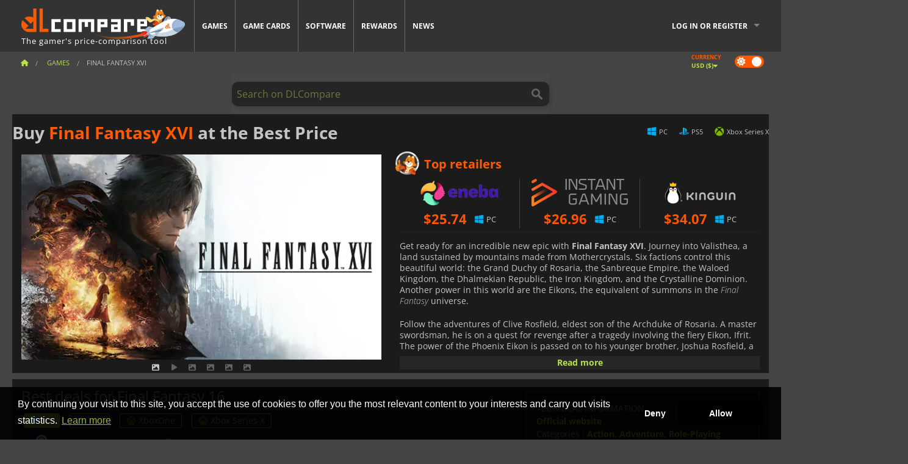

--- FILE ---
content_type: text/html; charset=UTF-8
request_url: https://www.dlcompare.com/games/100014368/buy-final-fantasy-xvi-cd-key
body_size: 20874
content:
<!DOCTYPE html>
<html xmlns="http://www.w3.org/1999/xhtml" lang="en" xml:lang="en" prefix="fb: https://www.facebook.com/2008/fbml og: https://ogp.me/ns#">
    <head>
        <link rel="preconnect" href="https://cdn.dlcompare.com">

                                                <script>
        window.___gcfg = {lang: 'fr'};

        (function () {
            var po = document.createElement('script');
            po.type = 'text/javascript';
            po.async = true;
            po.src = "https://cdn.dlcompare.com/bundles/dlcomparemain/js/vendor/google_platform.js";
            var s = document.getElementsByTagName('script')[0];
            s.parentNode.insertBefore(po, s);
        })();

        (function (w, d, s, l, i) {
            w[l] = w[l] || [];
            w[l].push({'gtm.start': new Date().getTime(), event: 'gtm.js'});
            var f = d.getElementsByTagName(s)[0], j = d.createElement(s), dl = l != 'dataLayer' ? '&l=' + l : '';
            j.async = true;
            j.src = 'https://www.googletagmanager.com/gtm.js?id=' + i + dl;
            f.parentNode.insertBefore(j, f);
        })(window, document, 'script', 'dataLayer', 'GTM-WP7TLHL');
    </script>


                    
        <meta http-equiv="Content-Type" content="text/html; charset=UTF-8">
        <meta name="viewport" content="width=device-width, initial-scale=1.0" >

        <title>    Buy Final Fantasy XVI Steam PC PS5 Xbox
</title>

                <meta name="twitter:card" content="summary_large_image">
        <meta name="twitter:site" content="@dlcompare_com">
        <meta name="twitter:title" content="Buy Final Fantasy XVI Steam PC PS5 Xbox">
        <meta property="og:type" content="website" >
                
    <meta name="description" content="Experience the epic world of Final Fantasy XVI! Engage in intense battles, explore a stunning realm, and find the best deals on DLCompare!">
    <meta name="keywords" content="">
    <meta property="og:title" content="Buy Final Fantasy XVI Steam PC PS5 Xbox">
    <meta property="og:url" content="https://www.dlcompare.com/games/100014368/buy-final-fantasy-xvi-cd-key">
    <meta property="og:site_name" content="DLCompare">
    <meta property="og:description" content="Find the best deals on Final Fantasy XVI with DLCompare. Compare prices and save big with our easy-to-use price comparison tool.">
    <meta property="og:image" content="https://cdn.dlcompare.com/game_tetiere/upload/gameimage/file/final-fantasy-xvi-file-90946c51f.jpg.webp">
    <meta name="twitter:image" content="https://cdn.dlcompare.com/game_tetiere/upload/gameimage/file/final-fantasy-xvi-file-90946c51f.jpg.webp">
    <meta name="twitter:description" content="Find the best deals on Final Fantasy XVI with DLCompare. Compare prices and save big with our easy-to-use price comparison tool.">
        <meta name="theme-color" content="#FF5A00">

        <link rel="apple-touch-icon" sizes="180x180" href="https://cdn.dlcompare.com/apple-touch-icon.png.webp">
        <link rel="icon" type="image/png" sizes="16x16" href="https://cdn.dlcompare.com/favicon-16x16.png.webp">
        <link rel="icon" type="image/png" sizes="32x32" href="https://cdn.dlcompare.com/favicon-32x32.png.webp">
        <link rel="mask-icon" color="#ff5a00" href="https://cdn.dlcompare.com/safari-pinned-tab.svg">
        <meta name="msapplication-TileColor" content="#333333">
        <link rel="manifest" href="https://cdn.dlcompare.com/manifest_en.json">

                <link rel="alternate" hreflang="en" href="https://www.dlcompare.com/games/100014368/buy-final-fantasy-xvi-cd-key">
            <link rel="alternate" hreflang="en-GB" href="https://www.dlcompare.co.uk/games/100014368/buy-final-fantasy-xvi-cd-key">
            <link rel="alternate" hreflang="en-IN" href="https://www.dlcompare.in/games/100014368/buy-final-fantasy-xvi-cd-key">
            <link rel="alternate" hreflang="x-default" href="https://www.dlcompare.com/games/100014368/buy-final-fantasy-xvi-cd-key">

        
                    <link rel="preload" href="https://cdn.dlcompare.com/sprites/upload/sprites/top-games-260124050510.css" as="style">
            <link rel="stylesheet" href="https://cdn.dlcompare.com/sprites/upload/sprites/top-games-260124050510.css">
        
            <link rel="canonical" href="https://www.dlcompare.com/games/100014368/buy-final-fantasy-xvi-cd-key">

        
            <link rel="preload" href="https://cdn.dlcompare.com/sprites/upload/sprites/shop-icons-260108090525.css" as="style">
        <link rel="stylesheet" href="https://cdn.dlcompare.com/sprites/upload/sprites/shop-icons-260108090525.css">
    
            <link rel="preload" href="https://cdn.dlcompare.com/sprites/upload/sprites/platform-logos-260121130502.css" as="style">
        <link rel="stylesheet" href="https://cdn.dlcompare.com/sprites/upload/sprites/platform-logos-260121130502.css">
    
        <link rel="preload" href="https://cdn.dlcompare.com/build/fonts/open-sans-v35-latin-regular.2e11868c.woff2" as="font" type="font/woff2" crossorigin>
        <link rel="preload" href="https://cdn.dlcompare.com/build/fonts/open-sans-v35-latin-300.4e3b09cb.woff2" as="font" type="font/woff2" crossorigin>
        <link rel="preload" href="https://cdn.dlcompare.com/build/fonts/open-sans-v35-latin-300italic.b473483c.woff2" as="font" type="font/woff2" crossorigin>
        <link rel="preload" href="https://cdn.dlcompare.com/build/fonts/open-sans-v35-latin-700.50c16efb.woff2" as="font" type="font/woff2" crossorigin>
        <link rel="preload" href="https://cdn.dlcompare.com/build/fonts/open-sans-v35-latin-700italic.2a73bb36.woff2" as="font" type="font/woff2" crossorigin>
        <link rel="preload" href="https://cdn.dlcompare.com/bundles/dlcomparemain/js/vendor/foundation.min.js" as="script">
        <link rel="preload" href="https://cdn.dlcompare.com/bundles/dlcomparemain/js/vendor/modernizr.js" as="script">
        <script>
            window.urlLoadAsyncContents = 'L2FzeW5jLWNvbnRlbnRz';
            window.urlPriceModal = 'L3ByaWNlL2RldGFpbC9faWRf';
        </script>
                    <link rel="stylesheet" href="https://cdn.dlcompare.com/build/dlc-style.1f1b2cd6.css">
                    
    </head>

    <body class="border game-page">
        <div id="fb-root"></div>
                                    
                                    <noscript><iframe src="https://www.googletagmanager.com/ns.html?id=GTM-WP7TLHL" height="0" width="0" style="display:none;visibility:hidden"></iframe></noscript>
                                    
                
        <script>
            (function () {
                const parts = ("; " + document.cookie).split("; dlcompare_darkmode=");
                const darkMode = parts.length === 2 ? parts.pop().split(";").shift() : '';

                if (!darkMode || (darkMode === 'yes' && !document.body.classList.contains('bad'))) {
                    document.body.classList.add('darkmode');
                }
            })();
        </script>

            
            <div class="wrapper-extension hide-for-small hide-for-medium"></div>
        <div class="wrapper">
            <div class="row grey">
                <nav class="top-bar" data-topbar>
                    <ul class="title-area">
                        <li class="name">
                            <p>
                                <a class="topbar-logo" href="https://www.dlcompare.com/" title="Compare CD-Keys and DLCs prices. Buy PC and console games at the lowest price (Steam, Origin, Battle.net, Epic Games Store, Sony PSN, Xbox Live)">
                                    <img width="268" height="50" src="https://cdn.dlcompare.com/org/bundles/dlcomparemain/img/logo-dlcompare.png.webp" alt="dlcompare"><br >
                                    <span class="hide-for-small-only">The gamer&#039;s price-comparison tool</span>
                                </a>
                            </p>
                        </li>
                        <li class="toggle-topbar menu-icon"><a href="#" title="Menu"></a></li>
                    </ul>

                    <div class="section top-bar-section">
                        <ul class="left">
                            <li><a href="https://www.dlcompare.com/games">Games</a></li>
                            <li><a href="https://www.dlcompare.com/catalog-cards">Game Cards</a></li>
                            <li><a href="https://www.dlcompare.com/software">Software</a></li>
                            <li class="new"><a href="https://www.dlcompare.com/rewards">Rewards</a></li>
                                                        <li><a href="https://www.dlcompare.com/gaming-news">News</a></li>
                        </ul>

                        <ul class="right">
                            <li id="login-section"
                                class="has-dropdown js-async-content"
                                data-block-name="login"
                                data-block-parameters="{&quot;type&quot;:&quot;game&quot;,&quot;id&quot;:100014368}"
                            >
                                <div class="login-loader-container">
                                    <i class="fas fa-sync fa-spin"></i>
                                </div>
                            </li>
                        </ul>
                    </div>
                </nav>
                <div class="top-nav-bar">
                                                                                    <ul class="breadcrumbs large-7 hide-for-small hide-for-medium left">
                                                                <li class="">
                                    <a href="https://www.dlcompare.com/" title="Home">
                                        <span><i class="fa-solid fa-house"></i></span>
                                    </a>
                                </li>
                            
            <li>
            <a href="https://www.dlcompare.com/games" title="Games">
                <span>Games</span>
            </a>
        </li>
        <li class="current">Final Fantasy XVI</li>
                        </ul>
                                        <div class="switches white large-5 medium-12 small-12 right">
                        <div id="darkmode-switch" class="switch round small">
                            <input id="darkmode-checkbox" type="checkbox" checked>
                            <label for="darkmode-checkbox">
                                <span class="darkmode-icon"><i class="fas fa-sun"></i> &nbsp; <i class="fas fa-moon"></i></span>
                                <span class="show-for-sr">Dark mode</span>
                            </label>
                        </div>
                        <div class="js-async-content" data-block-name="geoSite" data-block-parameters="{&quot;currentUrl&quot;:&quot;\/games\/100014368\/buy-final-fantasy-xvi-cd-key&quot;}"></div>
                    </div>
                </div>
            </div>
                        <div id="js-large-search-container" class="row hide-for-small hide-for-medium search-grid search-container">
                <div>
                    <form method="get" action="https://www.dlcompare.com/search">
                        <label for="right-label-large" class="hide show-for-sr">Search on DLCompare</label>
                        <input name="q" class="search main-search-input" type="search" id="right-label-large" placeholder="Search on DLCompare">
                        <input type="submit" value="Search on DLCompare" class="hide show-for-sr" >
                    </form>
                </div>
            </div>
            <div class="row hide-for-large-up search-medium search-container">
                <div class="hide-for-small-only medium-2 columns">&nbsp;</div>
                <div class="small-12 medium-8 columns">
                    <form method="get" action="https://www.dlcompare.com/search">
                        <label for="right-label" class="hide show-for-sr">Search on DLCompare</label>
                        <input name="q" class="search main-search-input" type="search" id="right-label" placeholder="Search on DLCompare">
                        <input type="submit" value="Search on DLCompare" class="hide show-for-sr" >
                    </form>
                </div>
                <div class="hide-for-small-only medium-2 columns">&nbsp;</div>
            </div>
            <div id="main-search-message" class="hide" data-tab-products="Products" data-tab-shops="Stores" data-tab-news="News" data-more-msg="See more results" data-url="https://www.dlcompare.com/search/autocomplete" data-min-length="3"></div>
            
<div class="white game-header-wrapper">
    <div class="game-header-title">
                <h1 title="Buy Final Fantasy XVI at the Best Price" class="one-line-text-lg">
            Buy <span>Final Fantasy XVI</span> at the Best Price
        </h1>
    </div>

    
    <div class="game-header-platforms">
        <ul class="platforms">
                        <li>
                <i class="platform-img pli pli-pc-16"></i>
                PC
            </li>
                        <li>
                <i class="platform-img pli pli-ps5-16"></i>
                PS5
            </li>
                        <li>
                <i class="platform-img pli pli-xbox-series-x-16"></i>
                Xbox Series X
            </li>
                    </ul>
    </div>
</div>

<div class="row white">
    <div class="large-6 columns">
        <div>
                            <div class="hide-for-medium-up" data-legacy-reveal-id="alert-price-modal">
                    <span class="track-price">
    <a href="#" data-legacy-reveal-id="alert-price-modal" title="Create a price alert">
        <span class="text">Track price</span>
        <i class="fa-solid fa-envelope"></i>
    </a>
</span>

                </div>
            
            <div class="product-carousel js-carousel " >
                                    
    
            <div class="item" data-fancybox="gallery" data-src="https://cdn.dlcompare.com/others_jpg/upload/gameimage/file/final-fantasy-xvi-file-90946c51f.jpg.webp">
            <img width="590" height="336" src="https://cdn.dlcompare.com/game_tetiere/upload/gameimage/file/final-fantasy-xvi-file-90946c51f.jpg.webp" alt="Final Fantasy XVI">
        </div>
    
                        <div class="item item-video"  data-oembed-url="https://www.youtube.com/embed/Qw2qrewDRA8">
        <div class="lazy-tube hide "
             data-title="Final Fantasy XVI"
             data-youtube-url="https://www.youtube.com/embed/Qw2qrewDRA8"
             style="height:0; left:0; padding-bottom:56.25%; position:relative; width:100%"
        >
        </div>
    </div>


                    
                                
                    
            <div class="item" data-fancybox="gallery" data-src="https://cdn.dlcompare.com/others_jpg/upload/gameimage/file/final-fantasy-xvi-screenshot-file-6fe78edb.jpg.webp">
                <img width="590" height="336" loading="lazy" src="https://cdn.dlcompare.com/game_tetiere/upload/gameimage/file/final-fantasy-xvi-screenshot-file-6fe78edb.jpg.webp" alt="Final Fantasy XVI: Close-up of a hero with a sword, scar on his face, against a fiery background.">
            </div>
                        
                    
            <div class="item" data-fancybox="gallery" data-src="https://cdn.dlcompare.com/others_jpg/upload/gameimage/file/final-fantasy-xvi-screenshot-file-6fe886a5.jpg.webp">
                <img width="590" height="336" loading="lazy" src="https://cdn.dlcompare.com/game_tetiere/upload/gameimage/file/final-fantasy-xvi-screenshot-file-6fe886a5.jpg.webp" alt="Final Fantasy XVI: A colossal, fiery Eikon. Night scene, full moon. Glowing details, dramatic action.">
            </div>
                        
                    
            <div class="item" data-fancybox="gallery" data-src="https://cdn.dlcompare.com/others_jpg/upload/gameimage/file/final-fantasy-xvi-screenshot-file-6fe9ad30.jpg.webp">
                <img width="590" height="336" loading="lazy" src="https://cdn.dlcompare.com/game_tetiere/upload/gameimage/file/final-fantasy-xvi-screenshot-file-6fe9ad30.jpg.webp" alt="A woman looking on in Final Fantasy XVI, with someone reaching their hand.">
            </div>
                        
                    
            <div class="item" data-fancybox="gallery" data-src="https://cdn.dlcompare.com/others_jpg/upload/gameimage/file/final-fantasy-xvi-screenshot-file-6feade1b.jpg.webp">
                <img width="590" height="336" loading="lazy" src="https://cdn.dlcompare.com/game_tetiere/upload/gameimage/file/final-fantasy-xvi-screenshot-file-6feade1b.jpg.webp" alt="Final Fantasy XVI: Blonde woman with ice blue eyes holding a floating crystal.">
            </div>
            
                            </div>
        </div>
    </div>

    
    <div class="large-6 columns top-3-prices">
        <div class="top-marchand">
                            <p class="title">Top retailers
                    <i class="marchand-star dlc-approved" title="DLCompare top retailer"></i>
                </p>

                <ul class="star-prices js-star-prices"></ul>
                <div class="separate separate-small"></div>
            
            
            <div class="desc-container"  data-button-label="Read more" data-product-name="Final Fantasy XVI" >
                <div class="desc">
                                            <p>Get ready for an incredible new epic with <strong>Final Fantasy XVI</strong>. Journey into Valisthea, a land sustained by mountains made from Mothercrystals. Six factions control this beautiful world: the Grand Duchy of Rosaria, the Sanbreque Empire, the Waloed Kingdom, the Dhalmekian Republic, the Iron Kingdom, and the Crystalline Dominion. Another power in this world are the Eikons, the equivalent of summons in the <em>Final Fantasy </em>universe.</p>

<p>Follow the adventures of Clive Rosfield, eldest son of the Archduke of Rosaria. A master swordsman, he is on a quest for revenge after a tragedy involving the fiery Eikon, Ifrit. The power of the Phoenix Eikon is passed on to his younger brother, Joshua Rosfield, a kind and bookish boy who admires his brother. They are joined on their quest by childhood friend and confidante Jill Warrick, a ward of Rosaria from the fallen Northern Territories.</p>

<p><strong>Final Fantasy XVI </strong>follows in the footsteps of <em>Final Fantasy VII Part 1 </em>by featuring action-oriented combat. Wield swords and fight with magic in real-time as you take on enormous monsters and bosses. Your party members will be AI-driven to keep your focus on controlling your main character, Clive.&nbsp;</p>

<p>While not open-world, <strong>Final Fantasy XVI </strong>will feature wide open playable areas independent of each other while featuring a variety of unique biomes. Combined with its action-focused combat system, <strong>Final Fantasy XVI </strong>is certain to be another worthy entry in the <em>Final Fantasy </em>series.</p>
                                    </div>

                                            </div>
        </div>
    </div>
</div>



<div class="row hide-for-small hide-for-medium keywords"></div>


<div class="row white pricelist ">
    <div class="small-12 medium-12 large-8 columns">
        
<div class="detail-left">
                    <h2 class="one-line-text-lg hide" title="Best deals for Final Fantasy 16">Best deals for Final Fantasy 16</h2>
    <div class="d-flex flex-center mt-30 mb-20">
        <i class="fa fa-spinner fa-2xl fa-spin fa-fw"></i>
    </div>
</div>
<div class="detail-bottom hide">
            <div class="faqs">
            <h3>FAQ - Frequently Asked Questions</h3>
            <dl class="accordion" data-accordion>
                                <dt></dt>
                                    <dd>
                        <a class="faq-line-format faq-title" href="#faq-29086">How does the Eikonic Feat system influence combat pacing and strategy?</a>
                        <div id="faq-29086" class="content faq-line-format">Each Eikon grants access to unique Feats, character-specific abilities triggered by holding a button. Mastering these Feats, understanding their cooldowns, and knowing when to use them is crucial for chaining combos, controlling the battlefield, and exploiting enemy weaknesses, significantly impacting combat flow.</div>
                    </dd>
                                    <dd>
                        <a class="faq-line-format faq-title" href="#faq-29085">Can I freely switch between different Eikon loadouts during combat, and how does this affect my available skills?</a>
                        <div id="faq-29085" class="content faq-line-format">You can equip two Eikons at once and swap between them in battle via the D-pad, providing access to their corresponding Feats and abilities. This allows for diverse combo possibilities and strategic adaptation to different enemy types, but you're still limited to the skills of the currently equipped Eikons.</div>
                    </dd>
                                    <dd>
                        <a class="faq-line-format faq-title" href="#faq-29084">How does the stagger mechanic work, and what is the optimal strategy for maximizing stagger damage?</a>
                        <div id="faq-29084" class="content faq-line-format">Enemies have a stagger gauge. Attacking fills this gauge, and once full, the enemy is staggered, becoming highly vulnerable to damage. Prioritizing attacks that quickly fill the stagger gauge and using powerful abilities during the stagger period is key to dealing massive damage.</div>
                    </dd>
                                    <dd>
                        <a class="faq-line-format faq-title" href="#faq-29083">How do I unlock new abilities and upgrades for Clive's Eikonic powers?</a>
                        <div id="faq-29083" class="content faq-line-format">New abilities are unlocked by progressing through the story and acquiring the associated Eikons. Upgrades are purchased with Ability Points (AP), earned by defeating enemies. Players must carefully invest AP to customize Clive's combat style and maximize the effectiveness of each Eikon's powers.</div>
                    </dd>
                                    <dd>
                        <a class="faq-line-format faq-title" href="#faq-29082">How does the 'Limit Break' system function, and what strategic advantage does it offer in combat?</a>
                        <div id="faq-29082" class="content faq-line-format">The Limit Break is a temporary combat buff that significantly enhances Clive's attributes. It charges over time and when activated, it grants a temporary power surge in damage, defense, and ability speed, which can turn the tide of difficult battles.</div>
                    </dd>
                                    <dd>
                        <a class="faq-line-format faq-title" href="#faq-29081">What is the significance of the 'Dominants' and their connection to the Eikons within the game's narrative?</a>
                        <div id="faq-29081" class="content faq-line-format">Dominants are individuals who can channel the power of Eikons. The story centers around the Dominants' struggles as vessels of these powerful entities, the political and personal ramifications of their existence, and how their fates are intertwined with the world's conflicts.</div>
                    </dd>
                                    <dd>
                        <a class="faq-line-format faq-title" href="#faq-29080">Does the game feature a crafting or equipment-creation system to enhance Clive's gear?</a>
                        <div id="faq-29080" class="content faq-line-format">Yes, while the core focus is on action combat, you can craft and upgrade weapons, armor, and accessories using materials gathered throughout the world. This system helps optimize Clive's stats and tailor his combat capabilities.</div>
                    </dd>
                                    <dd>
                        <a class="faq-line-format faq-title" href="#faq-29079">How does the story's narrative structure affect gameplay, and what role do the cutscenes play?</a>
                        <div id="faq-29079" class="content faq-line-format">The game features a cinematic storytelling approach with frequent, high-quality cutscenes that drive the narrative forward. The gameplay is intricately interwoven with these cutscenes, which often seamlessly transition into combat encounters, creating a cohesive experience.</div>
                    </dd>
                                    <dd>
                        <a class="faq-line-format faq-title" href="#faq-29078">What are the primary gameplay differences between playing as Clive versus during segments where you control other characters?</a>
                        <div id="faq-29078" class="content faq-line-format">Most of the gameplay focuses on controlling Clive, with his specific Eikon abilities and combat style. While control shifts to other characters at times, their move-sets and abilities are distinct, offering variations in the combat experience and story perspectives.</div>
                    </dd>
                                    <dd>
                        <a class="faq-line-format faq-title" href="#faq-29077">How does the 'Active Time Lore' system provide context during gameplay?</a>
                        <div id="faq-29077" class="content faq-line-format">The Active Time Lore system allows you to access detailed information about characters, locations, and lore elements mid-game. This feature provides a quick reference for understanding the complex narrative, helping players stay engaged without pausing the action.</div>
                    </dd>
                            </dl>
        </div>
    
    
    <div id="comment">
        <h3>Comments on Final Fantasy XVI</h3>
        <div id="comment-login-request" class="row" style="display: none">
    <div class="large-12 columns">
        <div data-alert class="alert-box info radius">
            You can post a comment or reply to a message by <a href='#' data-legacy-reveal-id='login' data-reveal>logging in</a>
        </div>
    </div>
</div>
<div id="comment-box" class="small-12 medium-12 large-12 post-comment-container" style="display: none">
            <p class="post-nb answering">
            <a href="#" title="answer"><img alt="answer" src="https://cdn.dlcompare.com/bundles/dlcomparemain/img/icon-answer.png.webp"></a>
            <em>answering the message of <strong class="user"></strong></em>
        </p>
        <form name="comment" method="post" action="/comment/game/100014368/save" id="comment-form">
    <div class="row">
        <div class="large-12 columns">
                    <label for="comment_comment" >
        
                    
                        <textarea     id="comment_comment" name="comment[comment]" required="required" maxlength="1000" placeholder="Your comment must be longer than 50 characters. Please argue and be specific when writing your comment" class="comment-input"
></textarea>

        <small></small>
    </label>
    

        </div>
    </div>
                    <input type="hidden"     id="comment_reply_to" name="comment[reply_to]"
  >

    <div class="row">
        <div class="small-8 columns">
            <p class="post-nb">
                <span class="char-counter">1000</span> characters left
            </p>
        </div>
        <div class="small-4 columns">
            <input class="button" type="submit" value="Submit">
        </div>
    </div>
    </form>
</div>

    </div>

    <div class="comment-list-wrapper">
            

                            
        <div class="comment-container">
                                                <div class="comment-member master" title="master member"></div>
                                        <div class="comment-left">
                                <img loading="lazy" class="comment-profil-pic" src="https://cdn.dlcompare.com/avatar/upload/user/avatar/45300.jpeg.webp" alt="gennyshark">
                                    <a class="answer" data-id="35187" href="#comment" title="answer">
                        <i class="fa fa-reply"></i>
                    </a>
                            </div>
            <div class="comment">
                                    <i class="fa-solid fa-star comment-featured-icon" title="Featured comment"></i>
                                <div class="user">gennyshark</div>
                <span class="date">
                    <span>Jun 2, 2023, 6:57 PM</span>
                                    </span>
                                                <div class="comment-raw original-comment ">
                    The latest chapter of the historic video game series takes a bloody and splatter turn, which will take long-time fans off guard. We must play a game of Final Fantasy serie or one of Game of Thrones serie?
                </div>
                                
                                            </div>
        </div>
                                
        <div class="comment-container">
                                                <div class="comment-member silver" title="silver member"></div>
                                        <div class="comment-left">
                                <img loading="lazy" class="comment-profil-pic" src="https://cdn.dlcompare.com/avatar/bundles/dlcomparemain/img/profil-anonymous.jpg.webp" alt="nattygains">
                                    <a class="answer" data-id="35180" href="#comment" title="answer">
                        <i class="fa fa-reply"></i>
                    </a>
                            </div>
            <div class="comment">
                                    <i class="fa-solid fa-star comment-featured-icon" title="Featured comment"></i>
                                <div class="user">nattygains</div>
                <span class="date">
                    <span>Jun 1, 2023, 11:18 AM</span>
                                    </span>
                                                <div class="comment-raw original-comment ">
                    Never played Final Fantasy before, but i would love to give it a try, never had a good pc to play it before , now i have one i will give it a try, seen some videos on youtube i like it so much it&#039;s such a good game.
                </div>
                                
                                            </div>
        </div>
                                
        <div class="comment-container">
                                                <div class="comment-member diamond" title="diamond member"></div>
                                        <div class="comment-left">
                                <img loading="lazy" class="comment-profil-pic" src="https://cdn.dlcompare.com/avatar/bundles/dlcomparemain/img/profil-anonymous.jpg.webp" alt="62a790f9a0397@loupgar92883307">
                                    <a class="answer" data-id="35166" href="#comment" title="answer">
                        <i class="fa fa-reply"></i>
                    </a>
                            </div>
            <div class="comment">
                                    <i class="fa-solid fa-star comment-featured-icon" title="Featured comment"></i>
                                <div class="user">62a790f9a0397@loupgar92883307</div>
                <span class="date">
                    <span>May 31, 2023, 8:18 PM</span>
                                    </span>
                                                <div class="comment-raw original-comment ">
                    fantastic series. never go wrong with these games. has introduced scores of wonderful characters like the lovely Tifa. the stories are immersive. the world, grand. i love it!!
                </div>
                                
                                            </div>
        </div>
                                
        <div class="comment-container">
                                                <div class="comment-member diamond" title="diamond member"></div>
                                        <div class="comment-left">
                                <img loading="lazy" class="comment-profil-pic" src="https://cdn.dlcompare.com/avatar/upload/user/avatar/11543beae68a8fdf4ef3f1bdfea9dd46.jpeg.webp" alt="Angry by default">
                                    <a class="answer" data-id="35151" href="#comment" title="answer">
                        <i class="fa fa-reply"></i>
                    </a>
                            </div>
            <div class="comment">
                                    <i class="fa-solid fa-star comment-featured-icon" title="Featured comment"></i>
                                <div class="user">Angry by default</div>
                <span class="date">
                    <span>May 31, 2023, 2:19 PM</span>
                                    </span>
                                                <div class="comment-raw original-comment ">
                    first of all, go watch the trailers, they are so good holy shit +1
second, combat is from the same guy who made the combat in devil may cry, this wont be turn based +1
third, 70 bucks... oof -1
but anyway, if u told me &quot;for the rest of your life you can play only final fantasy games OR every other game&quot; i would choose FF
finally a good game, this is gonna be GOTY and cant w8 for FF7R part 2
                </div>
                                
                                            </div>
        </div>
                                
        <div class="comment-container">
                                                <div class="comment-member silver" title="silver member"></div>
                                        <div class="comment-left">
                                <img loading="lazy" class="comment-profil-pic" src="https://cdn.dlcompare.com/avatar/bundles/dlcomparemain/img/profil-anonymous.jpg.webp" alt="LE_E">
                                    <a class="answer" data-id="35188" href="#comment" title="answer">
                        <i class="fa fa-reply"></i>
                    </a>
                            </div>
            <div class="comment">
                                    <i class="fa-solid fa-star comment-featured-icon" title="Featured comment"></i>
                                <div class="user">LE_E</div>
                <span class="date">
                    <span>Jun 2, 2023, 10:41 PM</span>
                                            <span>on</span>
                        <span class="comment-site" title="DLCompare FR">
                            dlcompare.fr
                        </span>
                                    </span>
                                                <div class="comment-raw original-comment hide">
                    L&#039;annonce de Final Fantasy XVI me hype. J&#039;ai hâte de me plonger dans cet univers féerique, rempli de personnages attachants et d&#039;intrigues captivantes. Les visuels époustouflants des bandes annonces me font frissonner. Je suis convaincu que ce nouvel opus saura repousser les limites de la série, offrant des mécaniques de jeu innovantes et des combats épiques.
                </div>
                                                    <div class="comment-raw translated-comment ">
                        The announcement of Final Fantasy XVI has me excited. I can&#039;t wait to immerse myself in this fairytale universe, filled with engaging characters and captivating storylines. The stunning visuals in the trailers send shivers down my spine. I&#039;m convinced that this new opus will push back the boundaries of the series, offering innovative gameplay mechanics and epic battles.
                    </div>
                
                                    <div class="comment-footer">
                        <div class="text-right comment-translation">
                            <a href="#" title="Translate" class="translate-comment-btn hide" data-comment-id=35188 data-is-translated="true">Translate</a>
                            <a href="#" title="View original" class="comment-view-original">View original</a>
                        </div>
                    </div>
                                            </div>
        </div>
                                
        <div class="comment-container">
                                                <div class="comment-member bronze" title="bronze member"></div>
                                        <div class="comment-left">
                                <img loading="lazy" class="comment-profil-pic" src="https://cdn.dlcompare.com/avatar/bundles/dlcomparemain/img/profil-anonymous.jpg.webp" alt="degtorpengun">
                                    <a class="answer" data-id="35186" href="#comment" title="answer">
                        <i class="fa fa-reply"></i>
                    </a>
                            </div>
            <div class="comment">
                                    <i class="fa-solid fa-star comment-featured-icon" title="Featured comment"></i>
                                <div class="user">degtorpengun</div>
                <span class="date">
                    <span>Jun 2, 2023, 1:15 PM</span>
                                            <span>on</span>
                        <span class="comment-site" title="DLCompare PL">
                            dlcompare.pl
                        </span>
                                    </span>
                                                <div class="comment-raw original-comment hide">
                    Kupiłem tę grę, ponieważ, po pierwsze, strona jest niesamowita - nigdy wcześniej o niej nie słyszałem, a po drugie, Final Fantasy jest warte swojej ceny - postacie są imponujące, rozgrywka jest niesamowita, a co więcej, historia jest mrożąca krew w żyłach.
                </div>
                                                    <div class="comment-raw translated-comment ">
                        I bought this game because, first of all, the website is amazing - I had never heard of it before, and secondly, Final Fantasy is worth the price - the characters are impressive, the gameplay is amazing, and what&#039;s more, the story is chilling.
                    </div>
                
                                    <div class="comment-footer">
                        <div class="text-right comment-translation">
                            <a href="#" title="Translate" class="translate-comment-btn hide" data-comment-id=35186 data-is-translated="true">Translate</a>
                            <a href="#" title="View original" class="comment-view-original">View original</a>
                        </div>
                    </div>
                                            </div>
        </div>
                                
        <div class="comment-container">
                                                <div class="comment-member gold" title="gold member"></div>
                                        <div class="comment-left">
                                <img loading="lazy" class="comment-profil-pic" src="https://cdn.dlcompare.com/avatar/upload/user/avatar/81294.jpeg.webp" alt="Kira_Gaming">
                                    <a class="answer" data-id="35183" href="#comment" title="answer">
                        <i class="fa fa-reply"></i>
                    </a>
                            </div>
            <div class="comment">
                                    <i class="fa-solid fa-star comment-featured-icon" title="Featured comment"></i>
                                <div class="user">Kira_Gaming</div>
                <span class="date">
                    <span>Jun 1, 2023, 6:02 PM</span>
                                            <span>on</span>
                        <span class="comment-site" title="DLCompare FR">
                            dlcompare.fr
                        </span>
                                    </span>
                                                <div class="comment-raw original-comment hide">
                    Bientôt un Final Fantasy 48 si on continue comme ça , mais plus sérieusement si ils en sont aux 16 c&#039;est  bien parce que cette série de rpg (hors les jeux de stratégie, mmo, action , etc) n&#039;a plus rien a prouver et est l&#039;une des meilleurs toutes génération confondue
                </div>
                                                    <div class="comment-raw translated-comment ">
                        Soon a Final Fantasy 48 if we continue like this, but more seriously, if they&#039;re up to 16, it&#039;s because this rpg series (excluding strategy games, mmo, action, etc.) has nothing left to prove and is one of the best of any generation.
                    </div>
                
                                    <div class="comment-footer">
                        <div class="text-right comment-translation">
                            <a href="#" title="Translate" class="translate-comment-btn hide" data-comment-id=35183 data-is-translated="true">Translate</a>
                            <a href="#" title="View original" class="comment-view-original">View original</a>
                        </div>
                    </div>
                                            </div>
        </div>
                                
        <div class="comment-container">
                                                <div class="comment-member bronze" title="bronze member"></div>
                                        <div class="comment-left">
                                <img loading="lazy" class="comment-profil-pic" src="https://cdn.dlcompare.com/avatar/bundles/dlcomparemain/img/profil-anonymous.jpg.webp" alt="64779585201e1@seyriu7blue">
                                    <a class="answer" data-id="35170" href="#comment" title="answer">
                        <i class="fa fa-reply"></i>
                    </a>
                            </div>
            <div class="comment">
                                    <i class="fa-solid fa-star comment-featured-icon" title="Featured comment"></i>
                                <div class="user">64779585201e1@seyriu7blue</div>
                <span class="date">
                    <span>May 31, 2023, 8:47 PM</span>
                                            <span>on</span>
                        <span class="comment-site" title="DLCompare FR">
                            dlcompare.fr
                        </span>
                                    </span>
                                                <div class="comment-raw original-comment hide">
                    J&#039;ai acheté ce jeu, premièrement le site est incroyable je ne connaissais pas et deuxièmement, final fantasy vaut bien son prix, les personnages sont impressionnants, le gameplay affolant et de plus, l&#039;histoire donne des frissons. Il n&#039;y a pas moins cher qu&#039;ici alors j&#039;insiste, prenez le !
                </div>
                                                    <div class="comment-raw translated-comment ">
                        I bought this game, firstly the site is incredible I did not know and secondly, final fantasy is well worth its price, the characters are impressive, gameplay frightening and more, the story gives chills. It doesn&#039;t get any cheaper than this, so I insist you get it!
                    </div>
                
                                    <div class="comment-footer">
                        <div class="text-right comment-translation">
                            <a href="#" title="Translate" class="translate-comment-btn hide" data-comment-id=35170 data-is-translated="true">Translate</a>
                            <a href="#" title="View original" class="comment-view-original">View original</a>
                        </div>
                    </div>
                                            </div>
        </div>
                                
        <div class="comment-container">
                                                <div class="comment-member platine" title="platine member"></div>
                                        <div class="comment-left">
                                <img loading="lazy" class="comment-profil-pic" src="https://graph.facebook.com/1437563943441099/picture?type=square" alt="Ængie">
                                    <a class="answer" data-id="35165" href="#comment" title="answer">
                        <i class="fa fa-reply"></i>
                    </a>
                            </div>
            <div class="comment">
                                    <i class="fa-solid fa-star comment-featured-icon" title="Featured comment"></i>
                                <div class="user">Ængie</div>
                <span class="date">
                    <span>May 31, 2023, 7:40 PM</span>
                                            <span>on</span>
                        <span class="comment-site" title="DLCompare FR">
                            dlcompare.fr
                        </span>
                                    </span>
                                                <div class="comment-raw original-comment hide">
                    Je n&#039;ai pas de PS5 mais pour un jeu de ce calibre, je suis prête à sauter le pas. Final Fantasy, une licence qui ne décoit jamais. Final Fantasy XVI avec son lot de nouveautés est juste grandiose !
                </div>
                                                    <div class="comment-raw translated-comment ">
                        I don&#039;t have a PS5, but for a game of this calibre, I&#039;m ready to take the plunge. Final Fantasy, a license that never fails. Final Fantasy XVI, with all its new features, is just great!
                    </div>
                
                                    <div class="comment-footer">
                        <div class="text-right comment-translation">
                            <a href="#" title="Translate" class="translate-comment-btn hide" data-comment-id=35165 data-is-translated="true">Translate</a>
                            <a href="#" title="View original" class="comment-view-original">View original</a>
                        </div>
                    </div>
                                            </div>
        </div>
                                
        <div class="comment-container">
                                                <div class="comment-member diamond" title="diamond member"></div>
                                        <div class="comment-left">
                                <img loading="lazy" class="comment-profil-pic" src="https://cdn.dlcompare.com/avatar/bundles/dlcomparemain/img/profil-anonymous.jpg.webp" alt="62a790f9a0397@loupgar92883307">
                                    <a class="answer" data-id="39517" href="#comment" title="answer">
                        <i class="fa fa-reply"></i>
                    </a>
                            </div>
            <div class="comment">
                                <div class="user">62a790f9a0397@loupgar92883307</div>
                <span class="date">
                    <span>Apr 10, 2024, 7:20 PM</span>
                                    </span>
                                                <div class="comment-raw original-comment ">
                    Tifa is the ultimate  final fantasy. that is all i got to say.
                </div>
                                
                                            </div>
        </div>
    
    </div>

            <div
            id="more"
            data-total-pages="16"
            data-url="/comments/list/game/100014368"
        >
            <span class="button tiny bold-btn">Display more comments</span>
        </div>
    
    
            <div><span class="dummy-listing js-internal-serve" data-val="aHR0cHM6Ly93d3cuZGxjb21wYXJlLmNvbS90ZWxlcG9ydC8xMjE2L3NlcnZl">
                                <picture>
                                <img
                    loading="lazy"
                    decoding="async"
                    src="https://cdn.dlcompare.com/others_jpg/upload/teleport/image/dlcompare-web-extension-image-1216b52e.jpg.webp"
                    alt="DLCompare Web Extension"
                >
            </picture>
            
        </span>
        <div
        class="js-async-content"
        data-block-name="ad"
        data-block-parameters="{&quot;id&quot;:1216}"
    ></div></div>
    
    <div class="hide-for-small separate mt-20"></div>

    <div>
    <h4 class="title-3">You may also like</h4>

    <div class="cross-selling mt-15" id="cross-selling">
        <div class="cross-selling-container">
                                                                <div class="cross-selling-item">
                        <a href="https://www.dlcompare.com/games/216/cd-key-download-minecraft"
                           title="Buy Minecraft"
                        >
                            <div class="cross-selling-price">
                                <span class="currency">&#36;</span>10.95
                            </div>
                                                            
                                <img width="212" height="121" loading="lazy"
                                     alt="Buy Minecraft"
                                     src="https://cdn.dlcompare.com/game_cross/upload/gameimage/file/minecraft-img4.jpg.webp"
                                >
                                                        <span>Minecraft</span>
                        </a>
                    </div>
                                                                                <div class="cross-selling-item">
                        <a href="https://www.dlcompare.com/games/100025618/buy-no-rest-for-the-wicked-steam-key"
                           title="Buy No Rest for the Wicked"
                        >
                            <div class="cross-selling-price">
                                <span class="currency">&#36;</span>23.99
                            </div>
                                                            
                                <img width="212" height="121" loading="lazy"
                                     alt="Buy No Rest for the Wicked"
                                     src="https://cdn.dlcompare.com/game_cross/upload/gameimage/file/no-rest-for-the-wicked-tetiere-file-e2892510.jpg.webp"
                                >
                                                        <span>No Rest for the Wicked</span>
                        </a>
                    </div>
                                                                                <div class="cross-selling-item">
                        <a href="https://www.dlcompare.com/games/100013325/buy-black-myth-wukong-cd-key"
                           title="Buy Black Myth: Wukong"
                        >
                            <div class="cross-selling-price">
                                <span class="currency">&#36;</span>51.49
                            </div>
                                                            
                                <img width="212" height="121" loading="lazy"
                                     alt="Buy Black Myth: Wukong"
                                     src="https://cdn.dlcompare.com/game_cross/upload/gameimage/file/black-myth-wukong-file-84439423e.jpg.webp"
                                >
                                                        <span>Black Myth Wukong</span>
                        </a>
                    </div>
                                                                                <div class="cross-selling-item">
                        <a href="https://www.dlcompare.com/games/100007032/buy-baldurs-gate-iii-key"
                           title="Buy Baldur&#039;s Gate III"
                        >
                            <div class="cross-selling-price">
                                <span class="currency">&#36;</span>55.58
                            </div>
                                                            
                                <img width="212" height="121" loading="lazy"
                                     alt="Buy Baldur&#039;s Gate III"
                                     src="https://cdn.dlcompare.com/game_cross/upload/gameimage/file/baldur-s-gate-iii-file-42884b0a1.jpg.webp"
                                >
                                                        <span>Baldur&#039;s Gate 3</span>
                        </a>
                    </div>
                                                                                <div class="cross-selling-item">
                        <a href="https://www.dlcompare.com/games/100006181/buy-cyberpunk-2077-key"
                           title="Buy Cyberpunk 2077"
                        >
                            <div class="cross-selling-price">
                                <span class="currency">&#36;</span>12.75
                            </div>
                                                            
                                <img width="212" height="121" loading="lazy"
                                     alt="Buy Cyberpunk 2077"
                                     src="https://cdn.dlcompare.com/game_cross/upload/gameimage/file/37703.jpeg.webp"
                                >
                                                        <span>Cyberpunk 2077</span>
                        </a>
                    </div>
                                                                                <div class="cross-selling-item">
                        <a href="https://www.dlcompare.com/games/100030654/buy-assassin-s-creed-shadows-cd-key"
                           title="Buy Assassin&#039;s Creed Shadows"
                        >
                            <div class="cross-selling-price">
                                <span class="currency">&#36;</span>18.99
                            </div>
                                                            
                                <img width="212" height="121" loading="lazy"
                                     alt="Buy Assassin&#039;s Creed Shadows"
                                     src="https://cdn.dlcompare.com/game_cross/upload/gameimage/file/assassin-s-creed-shadows-file-1860458356.jpg.webp"
                                >
                                                        <span>Assassin&#039;s Creed Shadows</span>
                        </a>
                    </div>
                                                                                <div class="cross-selling-item">
                        <a href="https://www.dlcompare.com/games/100012323/buy-total-war-warhammer-iii-steam-key"
                           title="Buy Total War: WARHAMMER III"
                        >
                            <div class="cross-selling-price">
                                <span class="currency">&#36;</span>9.19
                            </div>
                                                            
                                <img width="212" height="121" loading="lazy"
                                     alt="Buy Total War: WARHAMMER III"
                                     src="https://cdn.dlcompare.com/game_cross/upload/gameimage/file/0c68-total_war:_warhammer_iii.jpeg.webp"
                                >
                                                        <span>Total War WARHAMMER 3</span>
                        </a>
                    </div>
                                                                                <div class="cross-selling-item">
                        <a href="https://www.dlcompare.com/games/100014619/buy-lies-of-p-steam-key"
                           title="Buy Lies Of P"
                        >
                            <div class="cross-selling-price">
                                <span class="currency">&#36;</span>19.06
                            </div>
                                                            
                                <img width="212" height="121" loading="lazy"
                                     alt="Buy Lies Of P"
                                     src="https://cdn.dlcompare.com/game_cross/upload/gameimage/file/lies-of-p-file-9232770c1.jpg.webp"
                                >
                                                        <span>Lies Of P</span>
                        </a>
                    </div>
                                                                                <div class="cross-selling-item">
                        <a href="https://www.dlcompare.com/games/100019278/buy-metal-gear-solid-delta-snake-eater-cd-key"
                           title="Buy METAL GEAR SOLID Δ: SNAKE EATER"
                        >
                            <div class="cross-selling-price">
                                <span class="currency">&#36;</span>37.71
                            </div>
                                                            
                                <img width="212" height="121" loading="lazy"
                                     alt="Buy METAL GEAR SOLID Δ: SNAKE EATER"
                                     src="https://cdn.dlcompare.com/game_cross/upload/gameimage/file/metal-gear-solid-delta-snake-eater-file-119581560e.jpg.webp"
                                >
                                                        <span>METAL GEAR SOLID DELTA SNAKE EATER</span>
                        </a>
                    </div>
                                                                                <div class="cross-selling-item">
                        <a href="https://www.dlcompare.com/games/100032524/buy-borderlands-4-steam-key"
                           title="Buy Borderlands 4"
                        >
                            <div class="cross-selling-price">
                                <span class="currency">&#36;</span>24.28
                            </div>
                                                            
                                <img width="212" height="121" loading="lazy"
                                     alt="Buy Borderlands 4"
                                     src="https://cdn.dlcompare.com/game_cross/upload/gameimage/file/borderlands-4-tetiere-file-d6c42d8d.jpg.webp"
                                >
                                                        <span>Borderlands 4</span>
                        </a>
                    </div>
                                                                                <div class="cross-selling-item">
                        <a href="https://www.dlcompare.com/games/100034231/buy-lost-soul-aside-steam-key"
                           title="Buy Lost Soul Aside"
                        >
                            <div class="cross-selling-price">
                                <span class="currency">&#36;</span>35.48
                            </div>
                                                            
                                <img width="212" height="121" loading="lazy"
                                     alt="Buy Lost Soul Aside"
                                     src="https://cdn.dlcompare.com/game_cross/upload/gameimage/file/lost-soul-aside-file-2048413a6b.jpg.webp"
                                >
                                                        <span>Lost Soul Aside</span>
                        </a>
                    </div>
                                                                                <div class="cross-selling-item">
                        <a href="https://www.dlcompare.com/games/100034768/buy-battlefield-6-cd-key"
                           title="Buy Battlefield 6"
                        >
                            <div class="cross-selling-price">
                                <span class="currency">&#36;</span>27.99
                            </div>
                                                            
                                <img width="212" height="121" loading="lazy"
                                     alt="Buy Battlefield 6"
                                     src="https://cdn.dlcompare.com/game_cross/upload/gameimage/file/battlefield-6-file-207714a039.jpg.webp"
                                >
                                                        <span>Battlefield 6</span>
                        </a>
                    </div>
                                    </div>
    </div>
</div>

</div>

<div id="alert-price-modal" class="reveal-modal tiny modal" data-reveal data-reveal-ajax="/price-alert/game/100014368">
</div>
    </div>

    <div class="medium-12 large-4 columns dlc-top mt-20">
        <div class="details technical">
    <ul>
        <li class="p"><h3>Technical information</h3></li>
            <li>
        <a href="https://eu.finalfantasyxvi.com/" target="_blank" rel="noreferrer nofollow">Official website</a>
    </li>
<li>
    Categories
    :
            <a href="https://www.dlcompare.com/games/catalogue-category-action.html">Action</a>,            <a href="https://www.dlcompare.com/games/catalogue-category-adventure.html">Adventure</a>,            <a href="https://www.dlcompare.com/games/catalogue-category-roleplaying.html">Role-Playing</a>    </li>
    <li>Editor : Square Enix</li>
            <li>Developer : Square Enix</li>
    
                                <li>Mode(s) : Solo</li>
    <li>Release date : June 22, 2023</li>


    
                
            
    <li class="platform-rd">
        PC : September 17, 2024
    </li>


                    <li><span class="details-heading">System Requirements</span></li>
            <li class="system-requirement-container">
                                                                                        
                                            <ul class="system-requirement">
                            <li class="system-requirement-label">Minimum</li>
                                                                                        <li>OS:
                                                                            <a href="https://www.dlcompare.com/software/catalogue-category-operating-system.html" title="Software">Windows 10/11 (64-bit)</a>
                                                                    </li>
                                                                                                                                                            <li>CPU : Core i5-8400 / Ryzen 5 1600</li>
                                                                                                                                                                                            <li>RAM : 16 GB</li>
                                                                                                                                                                                            <li>GPU : GeForce GTX 1070 / Radeon RX 5700</li>
                                                            
                            
                                                                                                <li>Storage : 170 GB</li>
                                                                                                                </ul>
                                            <ul class="system-requirement">
                            <li class="system-requirement-label">Recommended</li>
                                                                                                                                                                                        <li>CPU : Core i7-10700 / Ryzen 7 5700X</li>
                                                                                                                                                                                            <li>RAM : 16 GB</li>
                                                                                                                                                                                            <li>GPU : GeForce® RTX 2080 / Radeon RX 6700 XT</li>
                                                            
                            
                                                                                                <li>Storage : 170 GB</li>
                                                                                                                </ul>
                                                </li>
        
                            <li>
                <span class="details-heading">Age Rating</span>
            </li>
            <li class="mt-5">
                                    <img width="52"
                         height="64"
                         src="https://cdn.dlcompare.com/bundles/dlcomparemain/img/ratings/pegi/18.png.webp"
                         title="PEGI 18: A Pan-European Game Information (PEGI) rating for adults only."
                         class="rating-badge"
                         alt="PEGI 18"
                         loading="lazy"
                    >
                
                                    <img width="43"
                         height="64"
                         src="https://cdn.dlcompare.com/bundles/dlcomparemain/img/ratings/esrb/M.png.webp"
                         title="M (Mature 17+): An Entertainment Software Rating Board (ESRB) rating for ages 17 and up." class="rating-badge"
                         alt="ESRB M"
                         loading="lazy"
                    >
                
                                    <img width="52"
                         height="64"
                         src="https://cdn.dlcompare.com/bundles/dlcomparemain/img/ratings/cero/CERO_D.png.webp"
                         title="CERO D: A Computer Entertainment Rating Organization (CERO) rating for ages 17 and up."
                         class="rating-badge"
                         alt="CERO D"
                         loading="lazy"
                    >
                                                    <img width="64"
                         height="64"
                         src="https://cdn.dlcompare.com/bundles/dlcomparemain/img/ratings/acb/ACB_MA15.png.webp"
                         title="ACB MA 15+: An Australian Classification Board (ACB) rating that is legally restricted to persons 15 years and over. Content is strong in impact."
                         class="rating-badge"
                         alt="ACB MA15"
                         loading="lazy"
                    >
                                                    <img width="64"
                         height="64"
                         src="https://cdn.dlcompare.com/bundles/dlcomparemain/img/ratings/usk/USK_16.png.webp"
                         title="USK 16: A rating by the German Entertainment Software Self-Regulation Body (USK) for ages 16 and above. May contain considerable violence, war themes, or strong language."
                         class="rating-badge"
                         alt="USK 16"
                         loading="lazy"
                    >
                            </li>
        
        
        
                    <li
                class="js-async-content"
                data-block-name="steamAchievements"
                data-block-parameters="{&quot;steamId&quot;:2515020}"
            ></li>
            </ul>
</div>

<div
    class="note game-note js-async-content mt-20"
    data-block-name="vote"
    data-block-parameters="{&quot;type&quot;:&quot;game&quot;,&quot;id&quot;:100014368}"
>
    <div class="rating-loader-container">
        <i class="fas fa-sync fa-spin"></i>
    </div>
</div>


    <div class="dummy-side mt-20">
        <div class="dummy-container">
            <a href="https://www.dlcompare.com/rewards"
       title="Rewards"
       class="event-poster rps-poster hidden right-zone">
                                                                        
                        <img class="event-thumb" loading="lazy" width="375" height="230" src="https://cdn.dlcompare.com/others_jpg/upload/rewardevent/sthumb/step-into-the-shadows-of-feudal-b6d79b6e-sthumb-2049b5b.jpg.webp" alt="Rewards">
    

            <div class="event-poster-text">
                <div class="text-holder">
                    <p style="text-align:center"><span style="font-size:28px"><span style="color:#ffffff"><strong>WIN UP TO&nbsp;</strong></span></span><span style="font-size:36px"><span style="color:#f1c40f"><strong>$50</strong></span></span><span style="font-size:28px"><span style="color:#ffffff"><strong>&nbsp;IN GIFT CARDS!</strong></span></span></p>
                    <div class="event-poster-cta" style="text-align:center">
                        <div class="button tiny"
                           style="background-color:#ffffff"
                        ><p style="text-align:center"><span style="color:#000000"><span style="font-size:24px"><strong>CLICK NOW</strong></span></span></p>
                        </div>
                    </div>
                </div>
            </div>
            </a>
        </div>
    </div>

    <div class="dummy-side mt-20">
        <div class="dummy-container">
                            
            <span class="dummy-listing js-internal-serve" data-val="aHR0cHM6Ly93d3cuZGxjb21wYXJlLmNvbS90ZWxlcG9ydC8xMjE1L3NlcnZl">
                                <picture>
                                <img
                    loading="lazy"
                    decoding="async"
                    src="https://cdn.dlcompare.com/others_jpg/upload/teleport/image/discord-invite-image-12152983.jpg.webp"
                    alt="Discord Invite"
                >
            </picture>
            
        </span>
        <div
        class="js-async-content"
        data-block-name="ad"
        data-block-parameters="{&quot;id&quot;:1215}"
    ></div>

        </div>
    </div>



    
    <ul class="dlc-top-list">
                                    <li class="p"><h3>DLC available</h3></li>
                    
                    <li>
                <a href="https://www.dlcompare.com/games/100032969/buy-final-fantasy-xvi-expansion-pass-steam-key">
                                            <img src="https://cdn.dlcompare.com/game_widget/upload/gameimage/file/final-fantasy-xvi-expansion-pass-8031825a-file-80318240.jpg.webp" alt="Final Fantasy 16 Expansion Pass" loading="lazy">
                                        <div>
                        <div class="g-name">Final Fantasy 16 Expansion Pass</div>
                        <div class="s-name">Eneba</div>
                    </div>
                </a>
                <span>&#36;12.30</span>
            </li>
                    <li>
                <a href="https://www.dlcompare.com/games/100032970/buy-final-fantasy-xvi-the-rising-tide-steam-key">
                                            <img src="https://cdn.dlcompare.com/game_widget/upload/gameimage/file/final-fantasy-xvi-the-rising-tid-86c58e80-file-86c58e6c.jpg.webp" alt="Final Fantasy 16 The Rising Tide" loading="lazy">
                                        <div>
                        <div class="g-name">Final Fantasy 16 The Rising Tide</div>
                        <div class="s-name">Humble Bundle</div>
                    </div>
                </a>
                <span>&#36;9.99</span>
            </li>
                    <li>
                <a href="https://www.dlcompare.com/games/100032971/buy-final-fantasy-xvi-echoes-of-the-fallen-steam-key">
                                            <img src="https://cdn.dlcompare.com/game_widget/upload/gameimage/file/final-fantasy-xvi-echoes-of-the-8a88ca76-file-8a88ca4c.jpg.webp" alt="Final Fantasy 16 Echoes of the Fallen" loading="lazy">
                                        <div>
                        <div class="g-name">Final Fantasy 16 Echoes of the Fallen</div>
                        <div class="s-name">K4G</div>
                    </div>
                </a>
                <span>&#36;4.47</span>
            </li>
            </ul>




    <div class="news-side mt-20">
        <ul>
            <li class="p">
                                                        <h3>FF16 News</h3>
                            </li>
                            <li>
                    <a href="https://www.dlcompare.com/gaming-news/final-fantasy-xvi-producer-asks-modders-not-to-create-offensive-or-inappropriate-content-for-the-pc-version-46036">
                        <div>Final Fantasy XVI producer asks modders not to create &#039;offensive or inappropriate&quot; content for the PC version</div>
                        <span class="date" title="Sep 25, 2024, 6:51 PM">9/25/24</span>
                    </a>
                </li>
                            <li>
                    <a href="https://www.dlcompare.com/gaming-news/final-fantasy-xvi-pc-demo-gets-a-big-update-45209">
                        <div>Final Fantasy XVI PC demo gets a big update</div>
                        <span class="date" title="Aug 29, 2024, 8:37 PM">8/29/24</span>
                    </a>
                </li>
                            <li>
                    <a href="https://www.dlcompare.com/gaming-news/final-fantasy-xvi-director-says-future-final-fantasy-titles-may-release-on-pc-simultaneously-with-consoles-45027">
                        <div>Final Fantasy XVI director says future Final Fantasy titles may release on PC simultaneously with consoles</div>
                        <span class="date" title="Aug 26, 2024, 10:11 AM">8/26/24</span>
                    </a>
                </li>
                            <li>
                    <a href="https://www.dlcompare.com/gaming-news/final-fantasy-xvi-pc-release-date">
                        <div>Final Fantasy XVI PC release date is announced</div>
                        <span class="date" title="Aug 19, 2024, 6:55 PM">8/19/24</span>
                    </a>
                </li>
                            <li>
                    <a href="https://www.dlcompare.com/gaming-news/nvidia-s-new-driver-update-hints-at-pc-version-of-final-fantasy-xvi-44606">
                        <div>Nvidia&#039;s new driver update hints at PC Version of Final Fantasy XVI</div>
                        <span class="date" title="Aug 11, 2024, 9:08 AM">8/11/24</span>
                    </a>
                </li>
                            <li>
                    <a href="https://www.dlcompare.com/gaming-news/how-to-get-started-on-final-fantasy-xvi-the-rising-tide-42076">
                        <div>How to get started on Final Fantasy XVI: The Rising Tide</div>
                        <span class="date" title="Apr 19, 2024, 10:47 AM">4/19/24</span>
                    </a>
                </li>
                            <li>
                    <a href="https://www.dlcompare.com/gaming-news/final-fantasy-xvi-could-release-on-pc-very-soon">
                        <div>Final Fantasy XVI could be released on PC very soon</div>
                        <span class="date" title="Apr 1, 2024, 8:30 AM">4/1/24</span>
                    </a>
                </li>
                            <li>
                    <a href="https://www.dlcompare.com/gaming-news/final-fantasy-xvi-the-rising-tide-release-date">
                        <div>Final Fantasy XVI: The Rising Tide gets a release date</div>
                        <span class="date" title="Mar 22, 2024, 6:30 PM">3/22/24</span>
                    </a>
                </li>
                            <li>
                    <a href="https://www.dlcompare.com/gaming-news/you-may-need-a-new-pc-to-play-final-fantasy-xvi">
                        <div>You may need a new PC to play Final Fantasy XVI</div>
                        <span class="date" title="Mar 12, 2024, 12:00 PM">3/12/24</span>
                    </a>
                </li>
                            <li>
                    <a href="https://www.dlcompare.com/gaming-news/final-fantasy-xvi-dlc-announced">
                        <div>Final Fantasy XVI announces two DLCs</div>
                        <span class="date" title="Dec 8, 2023, 4:00 PM">12/8/23</span>
                    </a>
                </li>
                    </ul>
    </div>


    
    


    <div class="details mt-20">
        <ul class="review-list">
            <li class="p"><h3>RATING</h3></li>
                            
                <li>
                    <a class="review-item"  target="_blank"  rel="noreferrer nofollow" href="https://www.metacritic.com/game/final-fantasy-xvi/">
                        <span>Metacritic</span>
                        <span>87 / 100</span>
                    </a>
                </li>
                            
                <li>
                    <a class="review-item"  target="_blank"  rel="noreferrer nofollow" href="https://opencritic.com/game/14516/final-fantasy-xvi">
                        <span>Opencritic</span>
                        <span>88 / 100</span>
                    </a>
                </li>
            
                            <li>
                    <a class="review-item" target="_blank" rel="noreferrer nofollow" href="https://www.pcgamer.com/games/rpg/final-fantasy-16-review/">
                        <span>PC Gamer</span>
                        <span>79 / 100</span>
                    </a>
                </li>
                            <li>
                    <a class="review-item" target="_blank" rel="noreferrer nofollow" href="https://www.mmorpg.com/reviews/final-fantasy-xvi-review-2000128246">
                        <span>MMORPG.com</span>
                        <span>10 / 10</span>
                    </a>
                </li>
                            <li>
                    <a class="review-item" target="_blank" rel="noreferrer nofollow" href="https://www.gamesradar.com/final-fantasy-16-review/">
                        <span>GamesRadar+</span>
                        <span>4.5 / 5</span>
                    </a>
                </li>
                            <li>
                    <a class="review-item" target="_blank" rel="noreferrer nofollow" href="https://www.destructoid.com/reviews/review-final-fantasy-xvi/">
                        <span>Destructoid</span>
                        <span>9 / 10</span>
                    </a>
                </li>
                            <li>
                    <a class="review-item" target="_blank" rel="noreferrer nofollow" href="https://www.shacknews.com/article/136002/final-fantasy-16-review-score">
                        <span>Shacknews</span>
                        <span>8 / 10</span>
                    </a>
                </li>
            
                            
                <li>
                    <a class="review-item" target="_blank" rel="noreferrer nofollow" href="https://store.steampowered.com/app/2515020#app_reviews_hash">
                        <span>Steam</span>
                        <span>7915 <i class="fas fa-thumbs-up"></i> / 1940 <i class="fas fa-thumbs-down"></i></span>
                    </a>
                </li>
            
                    </ul>
    </div>



<div class="news-side mt-20">
    <ul>
        <li class="p"><h3>Articles related to the Final Fantasy series</h3></li>
                    <li>
                <a href="https://www.dlcompare.com/gaming-news/you-will-need-100gb-of-free-space-to-play-final-fantasy-7-remake-intergrade-on-the-switch-2-66427">
                    <div>You will need 100GB of free space to play FF7 Remake Intergrade on the Switch 2</div>
                    <span class="date" title="Nov 23, 2025, 9:34 PM">11/23/25</span>
                </a>
            </li>
                    <li>
                <a href="https://www.dlcompare.com/gaming-news/final-fantasy-7-rebirth-director-promises-high-quality-switch-2-port-64805">
                    <div>Final Fantasy 7 Rebirth director promises high-quality Switch 2 port</div>
                    <span class="date" title="Oct 31, 2025, 5:04 PM">10/31/25</span>
                </a>
            </li>
                    <li>
                <a href="https://www.dlcompare.com/gaming-news/final-fantasy-7-remake-part-3-promises-a-perfect-ending-for-all-fans-says-director-63881">
                    <div>Final Fantasy 7 Remake Part 3 promises a perfect ending for all fans</div>
                    <span class="date" title="Oct 18, 2025, 11:41 PM">10/18/25</span>
                </a>
            </li>
                    <li>
                <a href="https://www.dlcompare.com/gaming-news/square-enix-confirms-major-progress-on-final-fantasy-7-remake-part-3-62539">
                    <div>Square Enix confirms major progress on Final Fantasy 7 Remake Part 3</div>
                    <span class="date" title="Sep 30, 2025, 5:16 AM">9/30/25</span>
                </a>
            </li>
                    <li>
                <a href="https://www.dlcompare.com/gaming-news/final-fantasy-7-remake-intergrade-confirmed-at-30-fps-on-switch-2-60177">
                    <div>Final Fantasy 7 Remake Intergrade confirmed at 30 FPS on Switch 2</div>
                    <span class="date" title="Aug 28, 2025, 5:59 PM">8/28/25</span>
                </a>
            </li>
                    <li>
                <a href="https://www.dlcompare.com/gaming-news/xbox-finally-gets-final-fantasy-7-remake-intergrade-55896">
                    <div>Xbox finally gets Final Fantasy 7 Remake Intergrade</div>
                    <span class="date" title="Jun 12, 2025, 9:23 AM">6/12/25</span>
                </a>
            </li>
            </ul>
</div>

    <div class="news-side mt-20">
        <ul>
            <li class="p">
                                    <h3>Related news</h3>
                            </li>
                            <li>
                    <a href="https://www.dlcompare.com/gaming-news/square-enix-considers-turn-based-future-after-clair-obscur-s-success-56679">
                        <div>Square Enix considers turn-based future after Clair Obscur’s success</div>
                        <span class="date" title="Jun 27, 2025, 8:32 PM">6/27/25</span>
                    </a>
                </li>
                            <li>
                    <a href="https://www.dlcompare.com/gaming-news/amd-has-officially-released-amd-fluid-motion-frames-afmf-2-alongside-their-24-9-1-drivers-46309">
                        <div>AMD has officially released AMD Fluid Motion Frames (AFMF 2) alongside their 24.9.1 drivers</div>
                        <span class="date" title="Oct 2, 2024, 11:00 AM">10/2/24</span>
                    </a>
                </li>
                            <li>
                    <a href="https://www.dlcompare.com/gaming-news/nvidia-geforce-560-94-driver-released-with-game-ready-support-for-black-myth-wukong-and-more-44916">
                        <div>NVIDIA GeForce 560.94 driver released with game-ready support for Black Myth: Wukong and more</div>
                        <span class="date" title="Aug 21, 2024, 1:00 PM">8/21/24</span>
                    </a>
                </li>
                            <li>
                    <a href="https://www.dlcompare.com/gaming-news/square-enix-will-shifts-their-strategy-towards-multi-platform-releases-42707">
                        <div>Square Enix  will shift its strategy towards multi-platform releases</div>
                        <span class="date" title="May 15, 2024, 10:04 PM">5/15/24</span>
                    </a>
                </li>
                    </ul>
    </div>



        
        
                    <div class="mt-20">
            
    
    <ul class="dlc-top-list">
                                    <li class="p">Same Franchise</li>
                    
                    <li>
                <a href="https://www.dlcompare.com/games/100035555/buy-final-fantasy-tactics-the-ivalice-chronicles-cd-key">
                                            <img src="https://cdn.dlcompare.com/game_widget/upload/gameimage/file/final-fantasy-tactics-the-ivalic-6c1848e1-file-6c1848da.jpg.webp" alt="Final Fantasy Tactics The Ivalice Chronicles" loading="lazy">
                                        <div>
                        <div class="g-name">Final Fantasy Tactics The Ivalice Chronicles</div>
                        <div class="s-name">Humble Bundle</div>
                    </div>
                </a>
                <span>&#36;39.99</span>
            </li>
                    <li>
                <a href="https://www.dlcompare.com/games/100014541/buy-final-fantasy-vii-rebirth-cd-key">
                                            <i class="gt gt-100014541"></i>
                                        <div>
                        <div class="g-name">Final Fantasy 7 Rebirth</div>
                        <div class="s-name">Amazon</div>
                    </div>
                </a>
                <span>&#36;30.15</span>
            </li>
                    <li>
                <a href="https://www.dlcompare.com/games/100034195/buy-final-fantasy-vii-remake-rebirth-twin-pack-cd-key">
                                            <img src="https://cdn.dlcompare.com/game_widget/upload/gameimage/file/final-fantasy-vii-remake-rebirth-d9a86ed9-file-d9a86ed0.jpg.webp" alt="Final Fantasy 7 Remake &amp; Rebirth Twin Pack" loading="lazy">
                                        <div>
                        <div class="g-name">Final Fantasy 7 Remake &amp; Rebirth Twin Pack</div>
                        <div class="s-name">Steam</div>
                    </div>
                </a>
                <span>&#36;49.99</span>
            </li>
                    <li>
                <a href="https://www.dlcompare.com/games/100014059/buy-stranger-of-paradise-final-fantasy-origin-cd-key">
                                            <img src="https://cdn.dlcompare.com/game_widget/upload/gameimage/file/690e-stranger_of_paradise:_final_fantasy_origin.jpeg.webp" alt="Stranger of Paradise Final Fantasy Origin" loading="lazy">
                                        <div>
                        <div class="g-name">Stranger of Paradise Final Fantasy Origin</div>
                        <div class="s-name">Humble Bundle</div>
                    </div>
                </a>
                <span>&#36;15.99</span>
            </li>
                    <li>
                <a href="https://www.dlcompare.com/games/100016522/buy-theatrhythm-final-bar-line-cd-key">
                                            <img src="https://cdn.dlcompare.com/game_widget/upload/gameimage/file/theatrhythm-final-bar-line-file-da77e581.jpg.webp" alt="Theatrhythm Final Bar Line" loading="lazy">
                                        <div>
                        <div class="g-name">Theatrhythm Final Bar Line</div>
                        <div class="s-name">GameStop</div>
                    </div>
                </a>
                <span>&#36;14.99</span>
            </li>
                    <li>
                <a href="https://www.dlcompare.com/games/100014887/buy-crisis-core-final-fantasy-vii-reunion-steam-key">
                                            <img src="https://cdn.dlcompare.com/game_widget/upload/gameimage/file/crisis-core-final-fantasy-vii-reunion-pool-file-30723f2b.jpeg.webp" alt="Crisis Core Final Fantasy 7 Reunion" loading="lazy">
                                        <div>
                        <div class="g-name">Crisis Core Final Fantasy 7 Reunion</div>
                        <div class="s-name">Best Buy</div>
                    </div>
                </a>
                <span>&#36;19.99</span>
            </li>
                    <li>
                <a href="https://www.dlcompare.com/games/100014484/buy-final-fantasy-vii-remake-intergrade-steam-key">
                                            <img src="https://cdn.dlcompare.com/game_widget/upload/gameimage/file/final-fantasy-vii-remake-intergrade-file-91574f879.jpeg.webp" alt="Final Fantasy 7 Remake Intergrade" loading="lazy">
                                        <div>
                        <div class="g-name">Final Fantasy 7 Remake Intergrade</div>
                        <div class="s-name">Humble Bundle</div>
                    </div>
                </a>
                <span>&#36;19.99</span>
            </li>
                    <li>
                <a href="https://www.dlcompare.com/games/100013055/buy-final-fantasy-vi-steam-key">
                                            <img src="https://cdn.dlcompare.com/game_widget/upload/gameimage/file/82815.jpg.webp" alt="FINAL FANTASY VI" loading="lazy">
                                        <div>
                        <div class="g-name">FINAL FANTASY VI</div>
                        <div class="s-name">Humble Bundle</div>
                    </div>
                </a>
                <span>&#36;11.69</span>
            </li>
                    <li>
                <a href="https://www.dlcompare.com/games/100013053/buy-final-fantasy-v-steam-key">
                                            <img src="https://cdn.dlcompare.com/game_widget/upload/gameimage/file/82809.jpg.webp" alt="FINAL FANTASY V" loading="lazy">
                                        <div>
                        <div class="g-name">FINAL FANTASY V</div>
                        <div class="s-name">Eneba</div>
                    </div>
                </a>
                <span>&#36;11.60</span>
            </li>
                    <li>
                <a href="https://www.dlcompare.com/games/100013557/buy-collection-of-saga-final-fantasy-legend-steam-key">
                                            <img src="https://cdn.dlcompare.com/game_widget/upload/gameimage/file/85859.jpg.webp" alt="COLLECTION of SaGa FINAL FANTASY LEGEND" loading="lazy">
                                        <div>
                        <div class="g-name">COLLECTION of SaGa FINAL FANTASY LEGEND</div>
                        <div class="s-name">HRKGAME</div>
                    </div>
                </a>
                <span>&#36;9.40</span>
            </li>
            </ul>

        </div>
                <div class="mt-20">
            
    
    <ul class="dlc-top-list">
                                    <li class="p">Also Published By Square Enix</li>
                    
                    <li>
                <a href="https://www.dlcompare.com/games/100037473/buy-life-is-strange-reunion-steam-key">
                                            <img src="https://cdn.dlcompare.com/game_widget/upload/gameimage/file/life-is-strange-reunion-pool-file-ec14899e.jpg.webp" alt="Life is Strange Reunion" loading="lazy">
                                        <div>
                        <div class="g-name">Life is Strange Reunion</div>
                        <div class="s-name">GreenmanGaming</div>
                    </div>
                </a>
                <span>&#36;39.99</span>
            </li>
                    <li>
                <a href="https://www.dlcompare.com/games/100036548/buy-dragon-quest-vii-reimagined-cd-key">
                                            <i class="gt gt-100036548"></i>
                                        <div>
                        <div class="g-name">Dragon Quest 7 Reimagined</div>
                        <div class="s-name">Instant Gaming</div>
                    </div>
                </a>
                <span>&#36;55.47</span>
            </li>
                    <li>
                <a href="https://www.dlcompare.com/games/100036161/buy-octopath-traveler-0-steam-key">
                                            <i class="gt gt-100036161"></i>
                                        <div>
                        <div class="g-name">OCTOPATH TRAVELER 0</div>
                        <div class="s-name">Kinguin</div>
                    </div>
                </a>
                <span>&#36;33.34</span>
            </li>
                    <li>
                <a href="https://www.dlcompare.com/games/100034664/buy-dragon-quest-i-ii-hd-2-d-remake-steam-key">
                                            <img src="https://cdn.dlcompare.com/game_widget/upload/gameimage/file/dragon-quest-i-ii-hd-2d-remake-p-351f3127-file-351f3114.jpg.webp" alt="DRAGON QUEST I &amp; II HD 2D Remake" loading="lazy">
                                        <div>
                        <div class="g-name">DRAGON QUEST I &amp; II HD 2D Remake</div>
                        <div class="s-name">Humble Bundle</div>
                    </div>
                </a>
                <span>&#36;47.99</span>
            </li>
                    <li>
                <a href="https://www.dlcompare.com/games/100037232/buy-life-is-strange-collection-cd-key">
                                            <img src="https://cdn.dlcompare.com/game_widget/upload/gameimage/file/life-is-strange-collection-file-0882b1c5.jpg.webp" alt="Life is Strange Collection" loading="lazy">
                                        <div>
                        <div class="g-name">Life is Strange Collection</div>
                        <div class="s-name">eBay</div>
                    </div>
                </a>
                <span>&#36;54.79</span>
            </li>
                    <li>
                <a href="https://www.dlcompare.com/games/100035404/buy-bravely-default-flying-fairy-hd-remaster-cd-key">
                                            <img src="https://cdn.dlcompare.com/game_widget/upload/gameimage/file/bravely-default-flying-fairy-hd-60dcf545-file-60dcf52a.jpg.webp" alt="BRAVELY DEFAULT FLYING FAIRY HD Remaster" loading="lazy">
                                        <div>
                        <div class="g-name">BRAVELY DEFAULT FLYING FAIRY HD Remaster</div>
                        <div class="s-name">GameStop</div>
                    </div>
                </a>
                <span>&#36;39.99</span>
            </li>
                    <li>
                <a href="https://www.dlcompare.com/games/100034926/buy-sa-ga-frontier-2-remastered-steam-key">
                                            <img src="https://cdn.dlcompare.com/game_widget/upload/gameimage/file/saga-frontier-2-remastered-pool-file-12e8f016.jpg.webp" alt="SaGa Frontier 2 Remastered" loading="lazy">
                                        <div>
                        <div class="g-name">SaGa Frontier 2 Remastered</div>
                        <div class="s-name">Steam</div>
                    </div>
                </a>
                <span>&#36;20.99</span>
            </li>
                    <li>
                <a href="https://www.dlcompare.com/games/100033093/buy-fantasian-neo-dimension-steam-key">
                                            <img src="https://cdn.dlcompare.com/game_widget/upload/gameimage/file/fantasian-neo-dimension-pool-file-3b5e981e.jpg.webp" alt="Fantasian Neo Dimension" loading="lazy">
                                        <div>
                        <div class="g-name">Fantasian Neo Dimension</div>
                        <div class="s-name">Yuplay</div>
                    </div>
                </a>
                <span>&#36;23.70</span>
            </li>
                    <li>
                <a href="https://www.dlcompare.com/games/100031728/buy-dragon-quest-iii-hd-2-d-remake-steam-key">
                                            <img src="https://cdn.dlcompare.com/game_widget/upload/gameimage/file/dragon-quest-iii-hd-2d-remake-po-16125029-file-1612500f.jpg.webp" alt="Dragon Quest 3 HD 2D Remake" loading="lazy">
                                        <div>
                        <div class="g-name">Dragon Quest 3 HD 2D Remake</div>
                        <div class="s-name">HRKGAME</div>
                    </div>
                </a>
                <span>&#36;29.59</span>
            </li>
                    <li>
                <a href="https://www.dlcompare.com/games/100031470/buy-life-is-strange-double-exposure-steam-key">
                                            <img src="https://cdn.dlcompare.com/game_widget/upload/gameimage/file/life-is-strange-double-exposure-6476948b-file-64769470.jpg.webp" alt="Life is Strange Double Exposure" loading="lazy">
                                        <div>
                        <div class="g-name">Life is Strange Double Exposure</div>
                        <div class="s-name">eBay</div>
                    </div>
                </a>
                <span>&#36;15.99</span>
            </li>
            </ul>

        </div>
    
    
    
    <ul class="dlc-top-list">
                                    <li class="p">Most Popular</li>
                    
                    <li>
                <a href="https://www.dlcompare.com/games/100035362/buy-arc-raiders-steam-key">
                                            <i class="gt gt-100035362"></i>
                                        <div>
                        <div class="g-name">ARC Raiders</div>
                        <div class="s-name">Game Boost</div>
                    </div>
                </a>
                <span>&#36;28.34</span>
            </li>
                    <li>
                <a href="https://www.dlcompare.com/games/100034768/buy-battlefield-6-cd-key">
                                            <i class="gt gt-100034768"></i>
                                        <div>
                        <div class="g-name">Battlefield 6</div>
                        <div class="s-name">eBay</div>
                    </div>
                </a>
                <span>&#36;27.99</span>
            </li>
                    <li>
                <a href="https://www.dlcompare.com/games/100035647/buy-call-of-duty-black-ops-7-steam-key">
                                            <i class="gt gt-100035647"></i>
                                        <div>
                        <div class="g-name">Call of Duty Black Ops 7</div>
                        <div class="s-name">eBay</div>
                    </div>
                </a>
                <span>&#36;38.99</span>
            </li>
                    <li>
                <a href="https://www.dlcompare.com/games/100025618/buy-no-rest-for-the-wicked-steam-key">
                                            <i class="gt gt-100025618"></i>
                                        <div>
                        <div class="g-name">No Rest for the Wicked</div>
                        <div class="s-name">Steam</div>
                    </div>
                </a>
                <span>&#36;23.99</span>
            </li>
                    <li>
                <a href="https://www.dlcompare.com/games/100036452/buy-football-manager-26-steam-key">
                                            <i class="gt gt-100036452"></i>
                                        <div>
                        <div class="g-name">Football Manager 26</div>
                        <div class="s-name">Kinguin</div>
                    </div>
                </a>
                <span>&#36;33.35</span>
            </li>
                    <li>
                <a href="https://www.dlcompare.com/games/100013325/buy-black-myth-wukong-cd-key">
                                            <i class="gt gt-100013325"></i>
                                        <div>
                        <div class="g-name">Black Myth Wukong</div>
                        <div class="s-name">LOADED</div>
                    </div>
                </a>
                <span>&#36;51.49</span>
            </li>
                    <li>
                <a href="https://www.dlcompare.com/games/100030654/buy-assassin-s-creed-shadows-cd-key">
                                            <i class="gt gt-100030654"></i>
                                        <div>
                        <div class="g-name">Assassin&#039;s Creed Shadows</div>
                        <div class="s-name">eBay</div>
                    </div>
                </a>
                <span>&#36;18.99</span>
            </li>
                    <li>
                <a href="https://www.dlcompare.com/games/100014199/buy-warhammer-40-000-space-marine-2-cd-key">
                                            <i class="gt gt-100014199"></i>
                                        <div>
                        <div class="g-name">Warhammer 40k Space Marine 2</div>
                        <div class="s-name">Game Boost</div>
                    </div>
                </a>
                <span>&#36;21.73</span>
            </li>
                    <li>
                <a href="https://www.dlcompare.com/games/100034178/buy-split-fiction-steam-key">
                                            <i class="gt gt-100034178"></i>
                                        <div>
                        <div class="g-name">Split Fiction</div>
                        <div class="s-name">HRKGAME</div>
                    </div>
                </a>
                <span>&#36;34.37</span>
            </li>
                    <li>
                <a href="https://www.dlcompare.com/games/100035936/buy-ea-sports-fc-26-steam-key">
                                            <i class="gt gt-100035936"></i>
                                        <div>
                        <div class="g-name">EA SPORTS FC 26</div>
                        <div class="s-name">HRKGAME</div>
                    </div>
                </a>
                <span>&#36;23.12</span>
            </li>
            </ul>


    <div class="side mt-20">
        
    
    <ul class="dlc-top-list">
                                    <li class="p">New games</li>
                    
                    <li>
                <a href="https://www.dlcompare.com/games/100037440/buy-escape-from-ever-after-steam-key">
                                            <i class="gt gt-100037440"></i>
                                        <div>
                        <div class="g-name">Escape from Ever After</div>
                        <div class="s-name">Kinguin</div>
                    </div>
                </a>
                <span>&#36;9.83</span>
            </li>
                    <li>
                <a href="https://www.dlcompare.com/games/100037469/buy-bladesong-steam-key">
                                            <i class="gt gt-100037469"></i>
                                        <div>
                        <div class="g-name">Bladesong</div>
                        <div class="s-name">Kinguin</div>
                    </div>
                </a>
                <span>&#36;11.67</span>
            </li>
                    <li>
                <a href="https://www.dlcompare.com/games/100031327/buy-fatal-fury-city-of-the-wolves-steam-key">
                                            <i class="gt gt-100031327"></i>
                                        <div>
                        <div class="g-name">Fatal Fury City of the Wolves</div>
                        <div class="s-name">Instant Gaming</div>
                    </div>
                </a>
                <span>&#36;16.55</span>
            </li>
                    <li>
                <a href="https://www.dlcompare.com/games/100023261/buy-dwarves-glory-death-and-loot-steam-key">
                                            <i class="gt gt-100023261"></i>
                                        <div>
                        <div class="g-name">Dwarves Glory, Death and Loot</div>
                        <div class="s-name">Steam</div>
                    </div>
                </a>
                <span>&#36;9.74</span>
            </li>
                    <li>
                <a href="https://www.dlcompare.com/games/100037475/buy-exotica-2-pet-shop-simulator-steam-key">
                                            <i class="gt gt-100037475"></i>
                                        <div>
                        <div class="g-name">Exotica 2 Pet Shop Simulator</div>
                        <div class="s-name">Yuplay</div>
                    </div>
                </a>
                <span>&#36;4.65</span>
            </li>
                    <li>
                <a href="https://www.dlcompare.com/games/100037466/buy-lort-steam-key">
                                            <i class="gt gt-100037466"></i>
                                        <div>
                        <div class="g-name">LORT</div>
                        <div class="s-name">Steam</div>
                    </div>
                </a>
                <span>&#36;9.89</span>
            </li>
            </ul>

    </div>

    <div class="side mt-20">
        
    
    <ul class="dlc-top-list">
                                    <li class="p">Available soon</li>
                    
                    <li>
                <a href="https://www.dlcompare.com/games/100031334/buy-cairn-steam-key">
                                            <i class="gt gt-100031334"></i>
                                        <div>
                        <div class="g-name">Cairn</div>
                        <div class="s-name">G2A</div>
                    </div>
                </a>
                <span>&#36;27.36</span>
            </li>
                    <li>
                <a href="https://www.dlcompare.com/games/100035604/buy-code-vein-ii-steam-key">
                                            <i class="gt gt-100035604"></i>
                                        <div>
                        <div class="g-name">CODE VEIN 2</div>
                        <div class="s-name">Gamesplanet US</div>
                    </div>
                </a>
                <span>&#36;59.49</span>
            </li>
                    <li>
                <a href="https://www.dlcompare.com/games/100036698/buy-vampires-bloodlord-rising-steam-key">
                                            <i class="gt gt-100036698"></i>
                                        <div>
                        <div class="g-name">Vampires Bloodlord Rising</div>
                        <div class="s-name">Kinguin</div>
                    </div>
                </a>
                <span>&#36;16.66</span>
            </li>
                    <li>
                <a href="https://www.dlcompare.com/games/100036734/buy-my-hero-academia-all-s-justice-steam-key">
                                            <i class="gt gt-100036734"></i>
                                        <div>
                        <div class="g-name">MY HERO ACADEMIA All’s Justice</div>
                        <div class="s-name">GreenmanGaming</div>
                    </div>
                </a>
                <span>&#36;50.39</span>
            </li>
            </ul>

    </div>

        <div class="news-side mt-20">
    <ul>
        <li class="p">Trending Now</li>
                    <li><a href="https://www.dlcompare.com/gaming-news/helldivers-2-introduces-stealth-warfare-with-redacted-regiment-70360"><div>Helldivers 2 Introduces Stealth Warfare With Redacted Regiment</div></a><div class="news-date-cat">
                        <span class="date" title="Jan 20, 2026, 4:52 PM">1/20/26</span><a target="_blank" href="https://www.dlcompare.com/gaming-news/latest-c" title="Gaming News"><span class="news-cat-title" style="background-color: #ff5a00">Gaming News</span></a></div></li>
                    <li><a href="https://www.dlcompare.com/gaming-news/dynasty-warriors-origins-could-become-a-trilogy"><div>Dynasty Warriors: Origins could become a trilogy</div></a><div class="news-date-cat">
                        <span class="date" title="Jan 20, 2026, 3:30 PM">1/20/26</span><a target="_blank" href="https://www.dlcompare.com/gaming-news/latest-c" title="Gaming News"><span class="news-cat-title" style="background-color: #ff5a00">Gaming News</span></a></div></li>
                    <li><a href="https://www.dlcompare.com/gaming-news/titanfall-s-next-sucessor-introducing-highguard"><div>Titanfall&#039;s next sucessor: Introducing Highguard</div></a><div class="news-date-cat">
                        <span class="date" title="Jan 20, 2026, 12:23 PM">1/20/26</span><a target="_blank" href="https://www.dlcompare.com/gaming-news/latest-c" title="Gaming News"><span class="news-cat-title" style="background-color: #ff5a00">Gaming News</span></a></div></li>
                    <li><a href="https://www.dlcompare.com/gaming-news/amd-ryzen-9-9950x3d2-benchmark-beats-9950x3d-with-massive-192mb-l3-cache-70276"><div>AMD Ryzen 9 9950X3D2 benchmark beats 9950X3D with massive 192MB L3 cache</div></a><div class="news-date-cat">
                        <span class="date" title="Jan 20, 2026, 4:00 AM">1/20/26</span><a target="_blank" href="https://www.dlcompare.com/gaming-news/hardware-c" title="Hardware News"><span class="news-cat-title" style="background-color: #2676b9">Hardware News</span></a></div></li>
                    <li><a href="https://www.dlcompare.com/gaming-news/ps5-pro-performance-upgrade-with-pssr-2-0-expected-before-the-end-of-march-70263"><div>PS5 Pro performance upgrade with PSSR 2.0 expected before the end of March</div></a><div class="news-date-cat">
                        <span class="date" title="Jan 19, 2026, 5:30 PM">1/19/26</span><a target="_blank" href="https://www.dlcompare.com/gaming-news/hardware-c" title="Hardware News"><span class="news-cat-title" style="background-color: #2676b9">Hardware News</span></a></div></li>
            </ul>
</div>

        <div class="news-side mt-20">
    <ul>
        <li class="p">News, Good deals</li>
                    <li><a href="https://www.dlcompare.com/gaming-news/team-ninja-unveils-extended-gameplay-footage-for-nioh-3"><div>Team Ninja unveils extended gameplay footage for Nioh 3</div></a><div class="news-date-cat">
                        <span class="date" title="Jan 23, 2026, 6:00 PM">13 hours ago</span><a target="_blank" href="https://www.dlcompare.com/gaming-news/latest-c" title="Gaming News"><span class="news-cat-title" style="background-color: #ff5a00">Gaming News</span></a></div></li>
                    <li><a href="https://www.dlcompare.com/gaming-news/new-stellar-blade-2-images-hint-at-a-ruined-china-setting-70493"><div>New Stellar Blade 2 images hint at a ruined china setting</div></a><div class="news-date-cat">
                        <span class="date" title="Jan 22, 2026, 9:26 PM">1/22/26</span><a target="_blank" href="https://www.dlcompare.com/gaming-news/latest-c" title="Gaming News"><span class="news-cat-title" style="background-color: #ff5a00">Gaming News</span></a></div></li>
                    <li><a href="https://www.dlcompare.com/gaming-news/crimson-desert-is-ready-for-release-after-going-gold"><div>Crimson Desert is ready for release after going Gold</div></a><div class="news-date-cat">
                        <span class="date" title="Jan 22, 2026, 3:30 PM">1/22/26</span><a target="_blank" href="https://www.dlcompare.com/gaming-news/latest-c" title="Gaming News"><span class="news-cat-title" style="background-color: #ff5a00">Gaming News</span></a></div></li>
                    <li><a href="https://www.dlcompare.com/gaming-news/prince-of-persia-sands-of-time-remake-cancelled-as-ubisoft-struggles"><div>Prince of Persia: Sands of Time Remake cancelled as Ubisoft struggles</div></a><div class="news-date-cat">
                        <span class="date" title="Jan 22, 2026, 10:00 AM">1/22/26</span><a target="_blank" href="https://www.dlcompare.com/gaming-news/latest-c" title="Gaming News"><span class="news-cat-title" style="background-color: #ff5a00">Gaming News</span></a></div></li>
                    <li><a href="https://www.dlcompare.com/gaming-news/save-big-in-fanatical-s-january-savers-sale-2026-with-deals-up-to-96-off-70376"><div>Save big in Fanatical’s January Savers Sale 2026 with deals up to 96% off</div></a><div class="news-date-cat">
                        <span class="date" title="Jan 21, 2026, 7:30 AM">1/21/26</span><span><span class="news-cat-title" style="background-color: #36ce9b">Hot Deals</span></span></div></li>
                    <li><a href="https://www.dlcompare.com/gaming-news/mio-memories-in-orbit-shines-with-its-art-and-atmosphere"><div>MIO: Memories in Orbit shines with its art and atmosphere</div></a><div class="news-date-cat">
                        <span class="date" title="Jan 20, 2026, 4:00 PM">1/20/26</span><a target="_blank" href="https://www.dlcompare.com/gaming-news/latest-c" title="Gaming News"><span class="news-cat-title" style="background-color: #ff5a00">Gaming News</span></a></div></li>
            </ul>
</div>

    </div>
</div>
        </div>

        
<div class="newsletter grey-2">
    <div class="row">
        <div class="medium-8 columns">
            <div class="title-5">Receive the best price, discount code and every good deal for gamers</div>
            <p>Subscribe to the DLCompare newsletter</p>
        </div>

        <div class="medium-4 columns">
            <form id="newsletter-subscribe" class="mc-embedded-subscribe-form" data-url="https://www.dlcompare.com/newsletter" name="mc-embedded-subscribe-form" method="post" action="//dlcompare.us6.list-manage.com/subscribe/post?u=e8362d35b6f6135ecee9fc53a&amp;id=a67bd17679">
                <div class="row collapse mt-10">
                    <div class="small-8 medium-8 columns">
                        <label for="mce-EMAIL" class="hide show-for-sr">Email</label>
                        <input type="email" name="EMAIL" id="mce-EMAIL" required placeholder="subscribe@example.com">
                    </div>
                    <div class="hide-left">
                        <label for="a67bd17679" class="show-for-sr">Do not fill</label>
                        <input type="text" name="b_e8362d35b6f6135ecee9fc53a_a67bd17679" id="a67bd17679" value="">
                    </div>
                    <div class="small-4 medium-4 columns">
                        <input type="submit" name="subscribe" class="postfix small button bold-btn sharp expand" value="subscribe">
                    </div>
                </div>
            </form>
        </div>
    </div>
</div>


        
        <div class="footer-bottom grey-2">
            <div class="row">
                                    
<div class="large-8 medium-6 columns">
    <a class="footer-bottom-logo" href="https://www.dlcompare.com/" title="DLcompare"></a>
    <ul class="footer-bottom-links">
                                                                    <li>
                                    <span class="footer-link" data-index="0" title="STORES">STORES</span>
                                </li>
                                                            <li>
                                    <span class="footer-link" data-index="1" title="GAMING PLATFORMS">GAMING PLATFORMS</span>
                                </li>
                                                            <li>
                                    <span class="footer-link" data-index="2" title="CONTACT">CONTACT</span>
                                </li>
                                                            <li>
                                    <span class="footer-link" data-index="3" title="FAQ">FAQ</span>
                                </li>
                                                            <li>
                                    <span class="footer-link" data-index="4" title="PRIVACY POLICY">PRIVACY POLICY</span>
                                </li>
                                                            <li>
                                    <span class="footer-link" data-index="5" title="SITEMAP">SITEMAP</span>
                                </li>
                            
                                        <li>
                <div class="country-selection">
                    <a href="#" title="choose your country" class="current-site dropdown-toggle langue" data-toggle="dropdown" data-dropdown="all-sites" data-options="ignore_repositioning">
                        <i class="fl fl-us"></i>
                        <span>USA</span>
                        <i class="fa fa-caret-down"></i>
                    </a>
                    <ul id="all-sites" class="dropdown-menu f-dropdown langue-dropdown" data-dropdown-content style="display: none">
                        
                        
                                                                                                                                                                        <li>
                                    <a href="https://www.dlcompare.fr/jeux/100014368/acheter-final-fantasy-xvi" class="site-switch">
                                        <i class="fl fl-fr"></i>
                                        <span>France (&euro;)</span>
                                    </a>
                                </li>
                                                                                                                                                <li>
                                    <a href="https://www.dlcompare.de/spiele/100014368/final-fantasy-xvi-cd-key-kaufen" class="site-switch">
                                        <i class="fl fl-de"></i>
                                        <span>Germany (&euro;)</span>
                                    </a>
                                </li>
                                                                                                                                                <li>
                                    <a href="https://www.dlcompare.co.uk/games/100014368/buy-final-fantasy-xvi-cd-key" class="site-switch">
                                        <i class="fl fl-uk"></i>
                                        <span>United Kingdom (&pound;)</span>
                                    </a>
                                </li>
                                                                                                                                                <li>
                                    <a href="https://www.dlcompare.pt/jogos/100014368/comprar-final-fantasy-xvi" class="site-switch">
                                        <i class="fl fl-pt"></i>
                                        <span>Portugal (&euro;)</span>
                                    </a>
                                </li>
                                                                                                                                                <li>
                                    <a href="https://www.dlcompare.es/juegos/100014368/comprar-final-fantasy-xvi" class="site-switch">
                                        <i class="fl fl-es"></i>
                                        <span>Spain (&euro;)</span>
                                    </a>
                                </li>
                                                                                                                                                <li>
                                    <a href="https://www.dlcompare.it/giochi/100014368/compra-final-fantasy-xvi-cd-key" class="site-switch">
                                        <i class="fl fl-it"></i>
                                        <span>Italy (&euro;)</span>
                                    </a>
                                </li>
                                                                                                                                                <li>
                                    <a href="https://www.dlcompare.ru/games/100014368/buy-final-fantasy-xvi-cd-key" class="site-switch">
                                        <i class="fl fl-ru"></i>
                                        <span>Russian (&#8381;)</span>
                                    </a>
                                </li>
                                                                                                                                                <li>
                                    <a href="https://www.dlcompare.se/spel/100014368/shoppa-final-fantasy-xvi-cd-key" class="site-switch">
                                        <i class="fl fl-se"></i>
                                        <span>Sweden (kr.)</span>
                                    </a>
                                </li>
                                                                                                                                                <li>
                                    <a href="https://www.dlcompare.pl/gry/100014368/kup-final-fantasy-xvi-cd-key" class="site-switch">
                                        <i class="fl fl-pl"></i>
                                        <span>Poland (zł)</span>
                                    </a>
                                </li>
                                                                                                                                                <li>
                                    <a href="https://www.dlcompare.nl/games/100014368/final-fantasy-xvi-cd-key-kopen" class="site-switch">
                                        <i class="fl fl-nl"></i>
                                        <span>Netherlands (&euro;)</span>
                                    </a>
                                </li>
                                                                                                                                                <li>
                                    <a href="https://www.dlcompare.vn/games/100014368/mua-final-fantasy-xvi" class="site-switch">
                                        <i class="fl fl-vn"></i>
                                        <span>Việt Nam (&#8363;)</span>
                                    </a>
                                </li>
                                                                                                                                                <li>
                                    <a href="https://www.dlcompare.in/games/100014368/buy-final-fantasy-xvi-cd-key" class="site-switch">
                                        <i class="fl fl-in"></i>
                                        <span>India (&#8377;)</span>
                                    </a>
                                </li>
                                                                        </ul>
                </div>
            </li>
        
                            </ul>
    <p class="copyright">© 2026 SAS DIGITAL SERVICES, All Rights Reserved.</p>
</div>
<div class="large-4 medium-6 columns">
    <ul class="footer-bottom-social">
                                                        <li class="social-item">
                    <a target="_blank" href="https://twitter.com/dlcompare_com" title="dLcompare Twitter" rel="noreferrer">
                        <span class="fa-stack">
                          <i class="fa-solid fa-circle fa-stack-2x"></i>
                          <i class="fa-brands fa-x-twitter fa-stack-1x"></i>
                        </span>
                    </a>
                </li>
                                                <li class="social-item">
                    <a target="_blank" href="https://www.facebook.com/dlcompare" title="dLcompare Facebook" rel="noreferrer">
                        <span class="fa-stack">
                          <i class="fa-solid fa-circle fa-stack-2x"></i>
                          <i class="fa-brands fa-facebook-f fa-stack-1x"></i>
                        </span>
                    </a>
                </li>
                                                                    <li class="social-item">
                    <a target="_blank" href="https://www.instagram.com/dlcompare_com/" title="dLcompare Instagram" rel="noreferrer">
                        <span class="fa-stack">
                          <i class="fa-solid fa-circle fa-stack-2x"></i>
                          <i class="fa-brands fa-instagram fa-stack-1x"></i>
                        </span>
                    </a>
                </li>
                                                                    <li class="social-item">
                    <a target="_blank" href="https://www.youtube.com/@dlcompare_com" title="dLcompare Youtube" rel="noreferrer">
                        <span class="fa-stack">
                          <i class="fa-solid fa-circle fa-stack-2x"></i>
                          <i class="fa-brands fa-youtube fa-stack-1x"></i>
                        </span>
                    </a>
                </li>
                                                <li class="social-item">
                    <a target="_blank" href="https://www.tiktok.com/@dlcompare_com" title="dLcompare TikTok" rel="noreferrer">
                        <span class="fa-stack">
                          <i class="fa-solid fa-circle fa-stack-2x"></i>
                          <i class="fa-brands fa-tiktok fa-stack-1x"></i>
                        </span>
                    </a>
                </li>
                                                <li class="social-item">
                    <a target="_blank" href="https://discord.gg/MunJjNVE3W" title="dLcompare Discord" rel="noreferrer">
                        <span class="fa-stack">
                          <i class="fa-solid fa-circle fa-stack-2x"></i>
                          <i class="fa-brands fa-discord fa-stack-1x"></i>
                        </span>
                    </a>
                </li>
                        </ul>
</div>
    <script>window.footerLinks = [{"url":"aHR0cHM6Ly93d3cuZGxjb21wYXJlLmNvbS9zaG9wcw==","label":"STORES"},{"url":"aHR0cHM6Ly93d3cuZGxjb21wYXJlLmNvbS9kb3dubG9hZC1wbGF0Zm9ybXM=","label":"GAMING PLATFORMS"},{"url":"aHR0cHM6Ly93d3cuZGxjb21wYXJlLmNvbS9jb250YWN0","label":"CONTACT"},{"url":"aHR0cHM6Ly93d3cuZGxjb21wYXJlLmNvbS9mYXE=","label":"FAQ"},{"url":"aHR0cHM6Ly93d3cuZGxjb21wYXJlLmNvbS9pbmZvcm1hdGlvbg==","label":"PRIVACY POLICY"},{"url":"aHR0cHM6Ly93d3cuZGxjb21wYXJlLmNvbS9zaXRlbWFw","label":"SITEMAP"}] </script>
                            </div>
        </div>

        <script src="https://cdn.dlcompare.com/build/dlc.ea5d3db7.js"></script>
        <script src="https://cdn.dlcompare.com/bundles/dlcomparemain/js/vendor/foundation.min.js"></script>
        <script src="https://cdn.dlcompare.com/bundles/dlcomparemain/js/vendor/modernizr.js"></script>

                                <script>$(document).ready(function () {window.cookieconsent.initialise({"palette":{"popup":{"background":"#000000e6","link":"#bbdf4d"},"button":{"background":"#000"}},"theme":"classic","type":"opt-in","content":{"policy":"Cookie policy","message":"By continuing your visit to this site, you accept the use of cookies to offer you the most relevant content to your interests and carry out visits statistics.","dismiss":"Accept","deny":"Deny","allow":"Allow","link":"Learn more","href":"https:\/\/www.dlcompare.com\/information"}});});</script>
        
            <script>
        const currencyPriceDataUrlTemplate = 'L3ByaWNlL2RhdGEvZ2FtZS8xMDAwMTQzNjgvdXNk';
        window.priceListData = false;
    </script>

    <script>
    $("document").ready(function () {
        new window.CommentSection({
            'charLimit': "1000",
            'minChar': "50",
            'minMsg': "Your comment must be at least 50 characters long !",
            'urlMsg': "No URL in your comments please.",
            'translatePath': "L2FqYXgvdHJhbnNsYXRlLWNvbW1lbnQvX2lkXw=="
        });
    });
</script>


                

    <script src="https://cdn.dlcompare.com/bundles/dlcomparemain/js/vendor/jquery.fancybox.min.js" async></script>
    <link rel="stylesheet" href="https://cdn.dlcompare.com/bundles/dlcomparemain/css/jquery.fancybox.min.css">


            <script type="application/ld+json">[{"@context":"https://schema.org","@type":"Corporation","name":"dlcompare","url":"https://www.dlcompare.com","logo":"https://cdn.dlcompare.com/bundles/dlcomparemain/img/logo-dlcompare.png.webp","sameAs":["https://www.facebook.com/dlcompare","https://twitter.com/dlcompare_com"]},{"@context":"https://schema.org/","@type":"WebSite","name":"dlcompare","url":"https://www.dlcompare.com","potentialAction":{"@type":"SearchAction","target":{"@type":"EntryPoint","urlTemplate":"https://www.dlcompare.com/search?q={search_term_string}"},"query-input":"required name=search_term_string"}},{"@context":"https://schema.org","@type":"BreadcrumbList","itemListElement":[{"@type":"ListItem","position":1,"name":"Home","item":"https://www.dlcompare.com/"},{"@type":"ListItem","position":2,"name":"Games","item":"https://www.dlcompare.com/games"},{"@type":"ListItem","position":3,"name":"Final Fantasy XVI"}]},{"@context":"https://schema.org/","@type":"Product","name":"Final Fantasy XVI","image":"https://cdn.dlcompare.com/game_tetiere/upload/gameimage/file/final-fantasy-xvi-file-90946c51f.jpg.webp","url":"https://www.dlcompare.com/games/100014368/buy-final-fantasy-xvi-cd-key","sku":"100014368","description":"Get ready for an incredible new epic with Final Fantasy XVI. Journey into Valisthea, a land sustained by mountains made from Mothercrystals. Six factions control this beautiful world: the Grand Duchy of Rosaria, the Sanbreque Empire, the Waloed Kingdom, the Dhalmekian Republic, the Iron Kingdom, and the Crystalline Dominion. Another power in this world are the Eikons, the equivalent of summons in the Final Fantasy universe.\r\n\r\nFollow the adventures of Clive Rosfield, eldest son of the Archduke of Rosaria. A master swordsman, he is on a quest for revenge after a tragedy involving the fiery Eikon, Ifrit. The power of the Phoenix Eikon is passed on to his younger brother, Joshua Rosfield, a kind and bookish boy who admires his brother. They are joined on their quest by childhood friend and confidante Jill Warrick, a ward of Rosaria from the fallen Northern Territories.\r\n\r\nFinal Fantasy XVI follows in the footsteps of Final Fantasy VII Part 1 by featuring action-oriented combat. Wield swords and fight with magic in real-time as you take on enormous monsters and bosses. Your party members will be AI-driven to keep your focus on controlling your main character, Clive.&nbsp;\r\n\r\nWhile not open-world, Final Fantasy XVI will feature wide open playable areas independent of each other while featuring a variety of unique biomes. Combined with its action-focused combat system, Final Fantasy XVI is certain to be another worthy entry in the Final Fantasy series.","aggregateRating":{"@type":"AggregateRating","worstRating":1,"bestRating":5,"ratingValue":4.3,"ratingCount":201},"review":{"@type":"Review","reviewRating":{"@type":"Rating","ratingValue":"5"},"author":{"@type":"Person","name":"gennyshark"},"reviewBody":"The latest chapter of the historic video game series takes a bloody and splatter turn, which will take long-time fans off guard. We must play a game of Final Fantasy serie or one of Game of Thrones serie?"},"offers":{"@type":"AggregateOffer","offerCount":47,"lowPrice":"20.99","highPrice":"204.14","priceCurrency":"USD","availability":"https://schema.org/InStock","seller":{"@type":"Organization","name":"Best Buy"}},"gtin13":"662248927152","brand":{"@type":"Brand","name":"Square Enix"}}]</script>
    </body>
</html>
